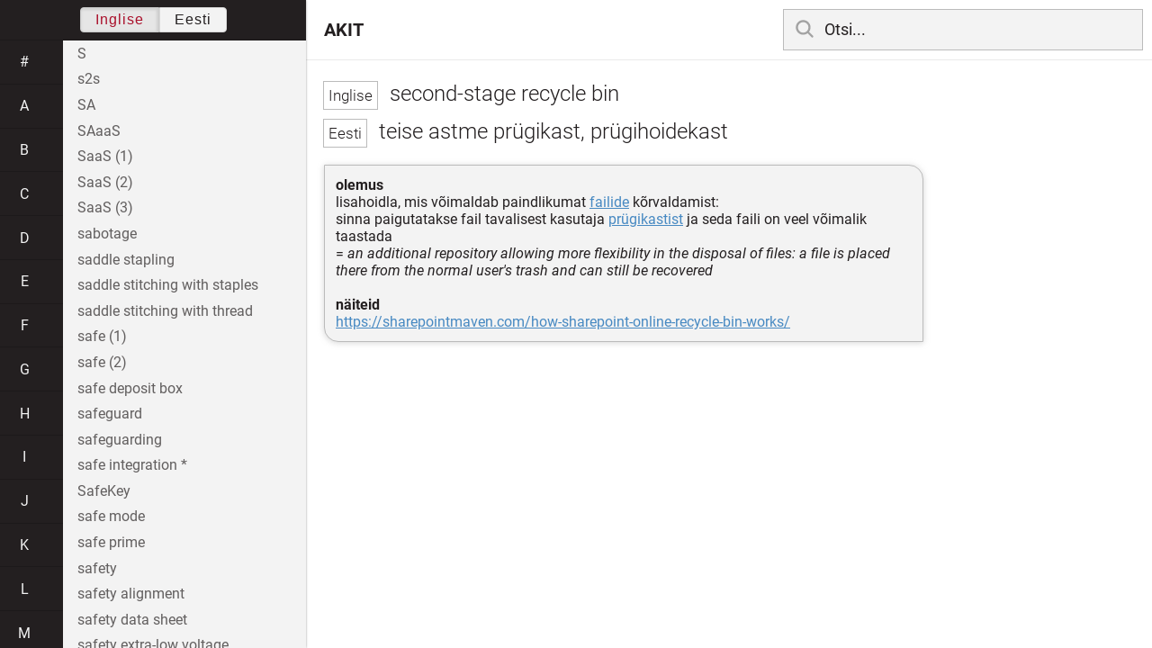

--- FILE ---
content_type: text/html; charset=utf-8
request_url: https://akit.cyber.ee/term/5859-second-stage-recycle-bin
body_size: 247410
content:
<!DOCTYPE html>
<html>
<head>
    <title>second-stage recycle bin - AKIT</title>
    <meta name="viewport" content="width=device-width, initial-scale=1">
    <link rel="stylesheet" href="/assets/public-b2b477d28d0f9117e5752aee2999cd754de704948a2c3da6abe716ac2c947f69.css" media="all" />
    <link rel="stylesheet" href="/assets/katex-ba8e7536e1304a32a2517720c88fe399907a2142b6c071cc9667f393497a43ce.css" media="all" />
    <link rel="icon" type="image/x-icon" href="/data/favicon.ico" />
    <meta name="csrf-param" content="authenticity_token" />
<meta name="csrf-token" content="jtZwuCrds4tEh7PZ6nL3ZXSQbaZNVUpDUGJtBtswBaLCjsPfljHRhqcmdOw9dJ6DjAHuRoDkhAOhjPjVvZO6vg" />
    <link rel="canonical" href="https://akit.cyber.ee/term/5859">
    <script type="importmap" data-turbo-track="reload" nonce="KkWqz5ghZ4qJTChtMYamJA==">{
  "imports": {
    "event-listeners": "/assets/event-listeners-3188b904e9c512ce58849597cd59a6471b238ac39074509d52b93a3ed4d1ff5b.js",
    "fetch-json": "/assets/fetch-json-f925d5ad3915797f55c9ea1862c8d0eeb485c5610ef85e45d533a44aced19b56.js",
    "loading-dialog": "/assets/loading-dialog-6971b5093045dde910bf57d4016505ddbb4b1fc400f499d7c5b957c4e17d6f5f.js",
    "public": "/assets/public-44f83c6ba3cfdfbcdd4d37f7f7200d779ff2fff4e4fbe61163936808630658a3.js",
    "required": "/assets/required-3cb6e018769e0ed3891106173cee0514ef8271017a81e157351d95e1ca3159a1.js",
    "startup": "/assets/startup-64cf1f128979bce51af90ff06ee238ad555773f7db89862d31f84d601dac85ef.js",
    "auto-render": "/assets/auto-render-917b50c7fcb2ed70cb63d03f75096f46984f5aa8c428910ae155a1e75d07965f.js",
    "katex": "/assets/katex-48a64615696bdf4132dc4a7185d3f0430ad2b9c5814799caa2af6301035cd430.js"
  }
}</script>

<script type="esms-options" nonce="KkWqz5ghZ4qJTChtMYamJA==">{"nonce":"KkWqz5ghZ4qJTChtMYamJA=="}</script>
<script src="/assets/es-module-shims.min-e9dfe3da61272ad1b1d2ce9748b611b65b0050a1fbd576689fa821c2633bf572.js" async="async" data-turbo-track="reload" nonce="KkWqz5ghZ4qJTChtMYamJA=="></script>
<script type="module" nonce="KkWqz5ghZ4qJTChtMYamJA==">import "public"</script>
</head>
<body data-active-language="en" data-active-letter="s" data-active-term-id="5859" data-root-path="/">
    <div class="container">
        <main>
            <h1 class="term-title">
    <span lang="en" data-lang="Inglise">
      second-stage recycle bin
</span>  <br>
    <span lang="et" data-lang="Eesti">
      teise astme prügikast, prügihoidekast
</span></h1>
<div class="term-body">
    <p><strong>olemus</strong>
<br/>lisahoidla, mis võimaldab paindlikumat <a href="/term/5443">failide</a> kõrvaldamist:
<br/>sinna paigutatakse fail tavalisest kasutaja <a href="/term/5858">prügikastist</a> ja seda faili on veel võimalik taastada
<br/>= <em>an additional repository allowing more flexibility in the disposal of files: a file is placed there from the normal user&#39;s trash and can still be recovered</em>
<br/>
<br/><strong>näiteid</strong>
<br/><a href="https://sharepointmaven.com/how-sharepoint-online-recycle-bin-works/">https://sharepointmaven.com/how-sharepoint-online-recycle-bin-works/</a></p>

</div>

        </main>

        <header>
            <nav class="sidebar-toggle">
                <i class="icon-menu"></i>
                <i class="icon-close"></i>
            </nav>
            <nav class="page-selector">
                <a href="/">AKIT</a>
            </nav>
            <nav class="searchbar">
                <form action="/search" accept-charset="UTF-8" method="get">
                    <i class="icon-search"></i>
                    <input class="search-query" name="q" type="text" autocomplete="off" placeholder="Otsi...">
</form>                <ul class="search-autocomplete" data-autocomplete-get-uri="/term/filter" data-autocomplete-query-param="q"></ul>
            </nav>
        </header>

        <nav class="sidebar">
            <div class="languages">
                <div class="button-box">
                    <button class="active" data-set-lang="en">Inglise</button><button class="" data-set-lang="et">Eesti</button>
                </div>
            </div>

            <div class="alphabet">
                    <a class="" data-letter="#" href="#">#</a>
                    <a class="" data-letter="a" href="#">a</a>
                    <a class="" data-letter="b" href="#">b</a>
                    <a class="" data-letter="c" href="#">c</a>
                    <a class="" data-letter="d" href="#">d</a>
                    <a class="" data-letter="e" href="#">e</a>
                    <a class="" data-letter="f" href="#">f</a>
                    <a class="" data-letter="g" href="#">g</a>
                    <a class="" data-letter="h" href="#">h</a>
                    <a class="" data-letter="i" href="#">i</a>
                    <a class="" data-letter="j" href="#">j</a>
                    <a class="" data-letter="k" href="#">k</a>
                    <a class="" data-letter="l" href="#">l</a>
                    <a class="" data-letter="m" href="#">m</a>
                    <a class="" data-letter="n" href="#">n</a>
                    <a class="" data-letter="o" href="#">o</a>
                    <a class="" data-letter="p" href="#">p</a>
                    <a class="" data-letter="q" href="#">q</a>
                    <a class="" data-letter="r" href="#">r</a>
                    <a class="active" data-letter="s" href="#">s</a>
                    <a class="" data-letter="t" href="#">t</a>
                    <a class="" data-letter="u" href="#">u</a>
                    <a class="" data-letter="v" href="#">v</a>
                    <a class="" data-letter="w" href="#">w</a>
                    <a class="" data-letter="x" href="#">x</a>
                    <a class="" data-letter="y" href="#">y</a>
                    <a class="" data-letter="z" href="#">z</a>
            </div>

            <div class="terms">
                    <a title="S" data-term-id="14935" class="" href="/term/14935-s">S</a>
                    <a title="s2s" data-term-id="15153" class="" href="/term/15153-s2s">s2s</a>
                    <a title="SA" data-term-id="7753" class="" href="/term/7753-sa">SA</a>
                    <a title="SAaaS" data-term-id="13692" class="" href="/term/13692-saaas">SAaaS</a>
                    <a title="SaaS (1)" data-term-id="3081" class="" href="/term/3081-saas-1">SaaS (1)</a>
                    <a title="SaaS (2)" data-term-id="3082" class="" href="/term/3082-saas-2">SaaS (2)</a>
                    <a title="SaaS (3)" data-term-id="6154" class="" href="/term/6154-saas-3">SaaS (3)</a>
                    <a title="sabotage" data-term-id="472" class="" href="/term/472-sabotage">sabotage</a>
                    <a title="saddle stapling" data-term-id="9489" class="" href="/term/9489-saddle-stapling">saddle stapling</a>
                    <a title="saddle stitching with staples" data-term-id="9488" class="" href="/term/9488-saddle-stitching-with-staples">saddle stitching with staples</a>
                    <a title="saddle stitching with thread" data-term-id="9487" class="" href="/term/9487-saddle-stitching-with-thread">saddle stitching with thread</a>
                    <a title="safe (1)" data-term-id="377" class="" href="/term/377-safe-1">safe (1)</a>
                    <a title="safe (2)" data-term-id="1256" class="" href="/term/1256-safe-2">safe (2)</a>
                    <a title="safe deposit box" data-term-id="7025" class="" href="/term/7025-safe-deposit-box">safe deposit box</a>
                    <a title="safeguard" data-term-id="473" class="" href="/term/473-safeguard">safeguard</a>
                    <a title="safeguarding" data-term-id="4299" class="" href="/term/4299-safeguarding">safeguarding</a>
                    <a title="safe integration *" data-term-id="17037" class="" href="/term/17037-safe-integration">safe integration *</a>
                    <a title="SafeKey" data-term-id="7015" class="" href="/term/7015-safekey">SafeKey</a>
                    <a title="safe mode" data-term-id="9970" class="" href="/term/9970-safe-mode">safe mode</a>
                    <a title="safe prime" data-term-id="5092" class="" href="/term/5092-safe-prime">safe prime</a>
                    <a title="safety" data-term-id="537" class="" href="/term/537-safety">safety</a>
                    <a title="safety alignment" data-term-id="17173" class="" href="/term/17173-safety-alignment">safety alignment</a>
                    <a title="safety data sheet" data-term-id="12105" class="" href="/term/12105-safety-data-sheet">safety data sheet</a>
                    <a title="safety extra-low voltage" data-term-id="8985" class="" href="/term/8985-safety-extra-low-voltage">safety extra-low voltage</a>
                    <a title="safety factor" data-term-id="11646" class="" href="/term/11646-safety-factor">safety factor</a>
                    <a title="safety-instrumented system" data-term-id="13940" class="" href="/term/13940-safety-instrumented-system">safety-instrumented system</a>
                    <a title="safety integrity" data-term-id="14217" class="" href="/term/14217-safety-integrity">safety integrity</a>
                    <a title="safety integrity level" data-term-id="14216" class="" href="/term/14216-safety-integrity-level">safety integrity level</a>
                    <a title="safety measure" data-term-id="1522" class="" href="/term/1522-safety-measure">safety measure</a>
                    <a title="safety net (1)" data-term-id="7819" class="" href="/term/7819-safety-net-1">safety net (1)</a>
                    <a title="safety plan" data-term-id="9134" class="" href="/term/9134-safety-plan">safety plan</a>
                    <a title="safety shield" data-term-id="9566" class="" href="/term/9566-safety-shield">safety shield</a>
                    <a title="safety system" data-term-id="10248" class="" href="/term/10248-safety-system">safety system</a>
                    <a title="safety threshold" data-term-id="10122" class="" href="/term/10122-safety-threshold">safety threshold</a>
                    <a title="SAGE" data-term-id="1307" class="" href="/term/1307-sage">SAGE</a>
                    <a title="SAID (1)" data-term-id="7754" class="" href="/term/7754-said-1">SAID (1)</a>
                    <a title="SAID (2)" data-term-id="7757" class="" href="/term/7757-said-2">SAID (2)</a>
                    <a title="SAIDI" data-term-id="7759" class="" href="/term/7759-saidi">SAIDI</a>
                    <a title="salami shaving" data-term-id="14351" class="" href="/term/14351-salami-shaving">salami shaving</a>
                    <a title="salami slicing" data-term-id="14350" class="" href="/term/14350-salami-slicing">salami slicing</a>
                    <a title="salami tactics" data-term-id="14349" class="" href="/term/14349-salami-tactics">salami tactics</a>
                    <a title="salt" data-term-id="476" class="" href="/term/476-salt">salt</a>
                    <a title="SAM (1)" data-term-id="6173" class="" href="/term/6173-sam-1">SAM (1)</a>
                    <a title="SAM (2)" data-term-id="12172" class="" href="/term/12172-sam-2">SAM (2)</a>
                    <a title="Samba" data-term-id="6735" class="" href="/term/6735-samba">Samba</a>
                    <a title="same-origin policy" data-term-id="1455" class="" href="/term/1455-same-origin-policy">same-origin policy</a>
                    <a title="SAML" data-term-id="474" class="" href="/term/474-saml">SAML</a>
                    <a title="SAM owner" data-term-id="10942" class="" href="/term/10942-sam-owner">SAM owner</a>
                    <a title="sample (1)" data-term-id="5564" class="" href="/term/5564-sample-1">sample (1)</a>
                    <a title="sample (2)" data-term-id="5565" class="" href="/term/5565-sample-2">sample (2)</a>
                    <a title="sample (3)" data-term-id="7672" class="" href="/term/7672-sample-3">sample (3)</a>
                    <a title="sample (4)" data-term-id="7875" class="" href="/term/7875-sample-4">sample (4)</a>
                    <a title="sample (5)" data-term-id="9589" class="" href="/term/9589-sample-5">sample (5)</a>
                    <a title="sample (6)" data-term-id="17038" class="" href="/term/17038-sample-6">sample (6)</a>
                    <a title="sample rate" data-term-id="3827" class="" href="/term/3827-sample-rate">sample rate</a>
                    <a title="sample space" data-term-id="4971" class="" href="/term/4971-sample-space">sample space</a>
                    <a title="sample tag (1)" data-term-id="7185" class="" href="/term/7185-sample-tag-1">sample tag (1)</a>
                    <a title="sample tag (2)" data-term-id="7184" class="" href="/term/7184-sample-tag-2">sample tag (2)</a>
                    <a title="sampling (1)" data-term-id="11289" class="" href="/term/11289-sampling-1">sampling (1)</a>
                    <a title="sampling (2)" data-term-id="11290" class="" href="/term/11290-sampling-2">sampling (2)</a>
                    <a title="sampling (3)" data-term-id="11291" class="" href="/term/11291-sampling-3">sampling (3)</a>
                    <a title="sampling frequency (1)" data-term-id="3826" class="" href="/term/3826-sampling-frequency-1">sampling frequency (1)</a>
                    <a title="sampling frequency (2)" data-term-id="9790" class="" href="/term/9790-sampling-frequency-2">sampling frequency (2)</a>
                    <a title="sampling rate" data-term-id="9791" class="" href="/term/9791-sampling-rate">sampling rate</a>
                    <a title="sampling unit" data-term-id="5563" class="" href="/term/5563-sampling-unit">sampling unit</a>
                    <a title="SAM practitioner" data-term-id="10943" class="" href="/term/10943-sam-practitioner">SAM practitioner</a>
                    <a title="SAM program scope" data-term-id="10946" class="" href="/term/10946-sam-program-scope">SAM program scope</a>
                    <a title="SAM tool" data-term-id="11253" class="" href="/term/11253-sam-tool">SAM tool</a>
                    <a title="SAN" data-term-id="3072" class="" href="/term/3072-san">SAN</a>
                    <a title="sanction (1)" data-term-id="5818" class="" href="/term/5818-sanction-1">sanction (1)</a>
                    <a title="sanction (2)" data-term-id="5819" class="" href="/term/5819-sanction-2">sanction (2)</a>
                    <a title="sanction (3)" data-term-id="5820" class="" href="/term/5820-sanction-3">sanction (3)</a>
                    <a title="sand" data-term-id="4642" class="" href="/term/4642-sand">sand</a>
                    <a title="sandbox" data-term-id="305" class="" href="/term/305-sandbox">sandbox</a>
                    <a title="sandboxing" data-term-id="1747" class="" href="/term/1747-sandboxing">sandboxing</a>
                    <a title="Sandworm" data-term-id="14360" class="" href="/term/14360-sandworm">Sandworm</a>
                    <a title="sanitization (1)" data-term-id="931" class="" href="/term/931-sanitization-1">sanitization (1)</a>
                    <a title="sanitization (2)" data-term-id="13485" class="" href="/term/13485-sanitization-2">sanitization (2)</a>
                    <a title="sanitize" data-term-id="10415" class="" href="/term/10415-sanitize">sanitize</a>
                    <a title="sanitizing" data-term-id="3735" class="" href="/term/3735-sanitizing">sanitizing</a>
                    <a title="sanity check" data-term-id="376" class="" href="/term/376-sanity-check">sanity check</a>
                    <a title="SANS" data-term-id="11114" class="" href="/term/11114-sans">SANS</a>
                    <a title="SANS Institute" data-term-id="7798" class="" href="/term/7798-sans-institute">SANS Institute</a>
                    <a title="SAN switch" data-term-id="7125" class="" href="/term/7125-san-switch">SAN switch</a>
                    <a title="SAP (1)" data-term-id="11554" class="" href="/term/11554-sap-1">SAP (1)</a>
                    <a title="SAP (2)" data-term-id="11555" class="" href="/term/11555-sap-2">SAP (2)</a>
                    <a title="SAP (3)" data-term-id="14259" class="" href="/term/14259-sap-3">SAP (3)</a>
                    <a title="SAP ERP" data-term-id="14127" class="" href="/term/14127-sap-erp">SAP ERP</a>
                    <a title="SAR" data-term-id="988" class="" href="/term/988-sar">SAR</a>
                    <a title="Sasser" data-term-id="12289" class="" href="/term/12289-sasser">Sasser</a>
                    <a title="SATA" data-term-id="9336" class="" href="/term/9336-sata">SATA</a>
                    <a title="satisfaction (1)" data-term-id="16769" class="" href="/term/16769-satisfaction-1">satisfaction (1)</a>
                    <a title="satoshi" data-term-id="1967" class="" href="/term/1967-satoshi">satoshi</a>
                    <a title="save (1)" data-term-id="5307" class="" href="/term/5307-save-1">save (1)</a>
                    <a title="save (2)" data-term-id="5308" class="" href="/term/5308-save-2">save (2)</a>
                    <a title="Saville" data-term-id="11519" class="" href="/term/11519-saville">Saville</a>
                    <a title="savvy" data-term-id="4694" class="" href="/term/4694-savvy">savvy</a>
                    <a title="SBC" data-term-id="8027" class="" href="/term/8027-sbc">SBC</a>
                    <a title="SBD" data-term-id="7136" class="" href="/term/7136-sbd">SBD</a>
                    <a title="SBDH" data-term-id="8936" class="" href="/term/8936-sbdh">SBDH</a>
                    <a title="SBIRS" data-term-id="13590" class="" href="/term/13590-sbirs">SBIRS</a>
                    <a title="S-box transformation" data-term-id="2534" class="" href="/term/2534-s-box-transformation">S-box transformation</a>
                    <a title="SBU" data-term-id="6113" class="" href="/term/6113-sbu">SBU</a>
                    <a title="SCADA" data-term-id="3111" class="" href="/term/3111-scada">SCADA</a>
                    <a title="scaffolding (1)" data-term-id="16770" class="" href="/term/16770-scaffolding-1">scaffolding (1)</a>
                    <a title="scaffolding (2)" data-term-id="17012" class="" href="/term/17012-scaffolding-2">scaffolding (2)</a>
                    <a title="scalability" data-term-id="304" class="" href="/term/304-scalability">scalability</a>
                    <a title="scalable" data-term-id="6054" class="" href="/term/6054-scalable">scalable</a>
                    <a title="scalar" data-term-id="5566" class="" href="/term/5566-scalar">scalar</a>
                    <a title="scalar product" data-term-id="4953" class="" href="/term/4953-scalar-product">scalar product</a>
                    <a title="scalar type" data-term-id="16771" class="" href="/term/16771-scalar-type">scalar type</a>
                    <a title="scale (1)" data-term-id="1740" class="" href="/term/1740-scale-1">scale (1)</a>
                    <a title="scale (2)" data-term-id="1741" class="" href="/term/1741-scale-2">scale (2)</a>
                    <a title="scale (3)" data-term-id="8366" class="" href="/term/8366-scale-3">scale (3)</a>
                    <a title="scaled value" data-term-id="9562" class="" href="/term/9562-scaled-value">scaled value</a>
                    <a title="scale factor" data-term-id="8367" class="" href="/term/8367-scale-factor">scale factor</a>
                    <a title="scale out" data-term-id="12189" class="" href="/term/12189-scale-out">scale out</a>
                    <a title="scale type" data-term-id="16772" class="" href="/term/16772-scale-type">scale type</a>
                    <a title="scale up" data-term-id="12190" class="" href="/term/12190-scale-up">scale up</a>
                    <a title="scaling" data-term-id="1742" class="" href="/term/1742-scaling">scaling</a>
                    <a title="scam" data-term-id="2237" class="" href="/term/2237-scam">scam</a>
                    <a title="scam baiting" data-term-id="2245" class="" href="/term/2245-scam-baiting">scam baiting</a>
                    <a title="scan" data-term-id="5567" class="" href="/term/5567-scan">scan</a>
                    <a title="scan engine" data-term-id="13947" class="" href="/term/13947-scan-engine">scan engine</a>
                    <a title="scan line" data-term-id="16773" class="" href="/term/16773-scan-line">scan line</a>
                    <a title="scanner" data-term-id="5568" class="" href="/term/5568-scanner">scanner</a>
                    <a title="scanning probe microscopy" data-term-id="12244" class="" href="/term/12244-scanning-probe-microscopy">scanning probe microscopy</a>
                    <a title="scanning server" data-term-id="2928" class="" href="/term/2928-scanning-server">scanning server</a>
                    <a title="SCAP" data-term-id="9339" class="" href="/term/9339-scap">SCAP</a>
                    <a title="Scarab" data-term-id="13153" class="" href="/term/13153-scarab">Scarab</a>
                    <a title="scareware" data-term-id="477" class="" href="/term/477-scareware">scareware</a>
                    <a title="scavenging" data-term-id="375" class="" href="/term/375-scavenging">scavenging</a>
                    <a title="SCCM" data-term-id="15475" class="" href="/term/15475-sccm">SCCM</a>
                    <a title="SCCP (1)" data-term-id="9345" class="" href="/term/9345-sccp-1">SCCP (1)</a>
                    <a title="SCCP (2)" data-term-id="14939" class="" href="/term/14939-sccp-2">SCCP (2)</a>
                    <a title="SCD (1)" data-term-id="10191" class="" href="/term/10191-scd-1">SCD (1)</a>
                    <a title="SCD (2)" data-term-id="11361" class="" href="/term/11361-scd-2">SCD (2)</a>
                    <a title="scenario" data-term-id="10837" class="" href="/term/10837-scenario">scenario</a>
                    <a title="scene location" data-term-id="10877" class="" href="/term/10877-scene-location">scene location</a>
                    <a title="schedule" data-term-id="9039" class="" href="/term/9039-schedule">schedule</a>
                    <a title="scheduled maintenance" data-term-id="4363" class="" href="/term/4363-scheduled-maintenance">scheduled maintenance</a>
                    <a title="scheduler" data-term-id="8141" class="" href="/term/8141-scheduler">scheduler</a>
                    <a title="schema" data-term-id="6791" class="" href="/term/6791-schema">schema</a>
                    <a title="schemata" data-term-id="9335" class="" href="/term/9335-schemata">schemata</a>
                    <a title="schematic diagram" data-term-id="12656" class="" href="/term/12656-schematic-diagram">schematic diagram</a>
                    <a title="Schengen area" data-term-id="10167" class="" href="/term/10167-schengen-area">Schengen area</a>
                    <a title="Schnorr identification scheme" data-term-id="4330" class="" href="/term/4330-schnorr-identification-scheme">Schnorr identification scheme</a>
                    <a title="Schnorr signature" data-term-id="2649" class="" href="/term/2649-schnorr-signature">Schnorr signature</a>
                    <a title="SCI (1)" data-term-id="6109" class="" href="/term/6109-sci-1">SCI (1)</a>
                    <a title="SCIgen" data-term-id="1838" class="" href="/term/1838-scigen">SCIgen</a>
                    <a title="SCIM" data-term-id="13616" class="" href="/term/13616-scim">SCIM</a>
                    <a title="SCION (1)" data-term-id="11589" class="" href="/term/11589-scion-1">SCION (1)</a>
                    <a title="SCION (2)" data-term-id="13493" class="" href="/term/13493-scion-2">SCION (2)</a>
                    <a title="sclera" data-term-id="9756" class="" href="/term/9756-sclera">sclera</a>
                    <a title="scope (1)" data-term-id="369" class="" href="/term/369-scope-1">scope (1)</a>
                    <a title="scope (2)" data-term-id="370" class="" href="/term/370-scope-2">scope (2)</a>
                    <a title="scope (3)" data-term-id="371" class="" href="/term/371-scope-3">scope (3)</a>
                    <a title="scope (4)" data-term-id="12731" class="" href="/term/12731-scope-4">scope (4)</a>
                    <a title="scope (5)" data-term-id="13654" class="" href="/term/13654-scope-5">scope (5)</a>
                    <a title="scope of attestation" data-term-id="11294" class="" href="/term/11294-scope-of-attestation">scope of attestation</a>
                    <a title="scope of exercise" data-term-id="15476" class="" href="/term/15476-scope-of-exercise">scope of exercise</a>
                    <a title="scope of service" data-term-id="15477" class="" href="/term/15477-scope-of-service">scope of service</a>
                    <a title="scoping" data-term-id="13183" class="" href="/term/13183-scoping">scoping</a>
                    <a title="score (1)" data-term-id="9307" class="" href="/term/9307-score-1">score (1)</a>
                    <a title="score (2)" data-term-id="9308" class="" href="/term/9308-score-2">score (2)</a>
                    <a title="scorecard" data-term-id="7036" class="" href="/term/7036-scorecard">scorecard</a>
                    <a title="score type measure" data-term-id="16774" class="" href="/term/16774-score-type-measure">score type measure</a>
                    <a title="SCP (1)" data-term-id="3358" class="" href="/term/3358-scp-1">SCP (1)</a>
                    <a title="SCP (2)" data-term-id="14940" class="" href="/term/14940-scp-2">SCP (2)</a>
                    <a title="scrambled document related information" data-term-id="11464" class="" href="/term/11464-scrambled-document-related-information">scrambled document related information</a>
                    <a title="scrambler" data-term-id="4571" class="" href="/term/4571-scrambler">scrambler</a>
                    <a title="scrambling (1)" data-term-id="1044" class="" href="/term/1044-scrambling-1">scrambling (1)</a>
                    <a title="scrambling (2)" data-term-id="1246" class="" href="/term/1246-scrambling-2">scrambling (2)</a>
                    <a title="scrap" data-term-id="6200" class="" href="/term/6200-scrap">scrap</a>
                    <a title="screen (1)" data-term-id="5473" class="" href="/term/5473-screen-1">screen (1)</a>
                    <a title="screen (2)" data-term-id="5474" class="" href="/term/5474-screen-2">screen (2)</a>
                    <a title="screen (3)" data-term-id="5475" class="" href="/term/5475-screen-3">screen (3)</a>
                    <a title="screen (4)" data-term-id="14942" class="" href="/term/14942-screen-4">screen (4)</a>
                    <a title="screen capture" data-term-id="9285" class="" href="/term/9285-screen-capture">screen capture</a>
                    <a title="screencasting (1)" data-term-id="13961" class="" href="/term/13961-screencasting-1">screencasting (1)</a>
                    <a title="screencasting (2)" data-term-id="13963" class="" href="/term/13963-screencasting-2">screencasting (2)</a>
                    <a title="screen door effect" data-term-id="10054" class="" href="/term/10054-screen-door-effect">screen door effect</a>
                    <a title="screened host" data-term-id="6347" class="" href="/term/6347-screened-host">screened host</a>
                    <a title="screened subnet" data-term-id="5155" class="" href="/term/5155-screened-subnet">screened subnet</a>
                    <a title="screened subnetwork" data-term-id="4131" class="" href="/term/4131-screened-subnetwork">screened subnetwork</a>
                    <a title="screening (1)" data-term-id="372" class="" href="/term/372-screening-1">screening (1)</a>
                    <a title="screening (2)" data-term-id="373" class="" href="/term/373-screening-2">screening (2)</a>
                    <a title="screening (3)" data-term-id="374" class="" href="/term/374-screening-3">screening (3)</a>
                    <a title="screening router" data-term-id="2661" class="" href="/term/2661-screening-router">screening router</a>
                    <a title="screen lock" data-term-id="9474" class="" href="/term/9474-screen-lock">screen lock</a>
                    <a title="screen name (1)" data-term-id="10181" class="" href="/term/10181-screen-name-1">screen name (1)</a>
                    <a title="screen name (2)" data-term-id="10182" class="" href="/term/10182-screen-name-2">screen name (2)</a>
                    <a title="screen peeking (1)" data-term-id="3750" class="" href="/term/3750-screen-peeking-1">screen peeking (1)</a>
                    <a title="screen reader" data-term-id="12359" class="" href="/term/12359-screen-reader">screen reader</a>
                    <a title="screensaver (1)" data-term-id="5247" class="" href="/term/5247-screensaver-1">screensaver (1)</a>
                    <a title="screensaver (2)" data-term-id="2333" class="" href="/term/2333-screensaver-2">screensaver (2)</a>
                    <a title="screen scraping" data-term-id="6202" class="" href="/term/6202-screen-scraping">screen scraping</a>
                    <a title="screensharing" data-term-id="13964" class="" href="/term/13964-screensharing">screensharing</a>
                    <a title="screenshot" data-term-id="3252" class="" href="/term/3252-screenshot">screenshot</a>
                    <a title="Screen Tab" data-term-id="13630" class="" href="/term/13630-screen-tab">Screen Tab</a>
                    <a title="script (1)" data-term-id="5685" class="" href="/term/5685-script-1">script (1)</a>
                    <a title="script (2)" data-term-id="5686" class="" href="/term/5686-script-2">script (2)</a>
                    <a title="script (3)" data-term-id="5687" class="" href="/term/5687-script-3">script (3)</a>
                    <a title="script (4)" data-term-id="16775" class="" href="/term/16775-script-4">script (4)</a>
                    <a title="script (5)" data-term-id="16776" class="" href="/term/16776-script-5">script (5)</a>
                    <a title="scripting language" data-term-id="16777" class="" href="/term/16777-scripting-language">scripting language</a>
                    <a title="script kiddie" data-term-id="7024" class="" href="/term/7024-script-kiddie">script kiddie</a>
                    <a title="script kiddy" data-term-id="3009" class="" href="/term/3009-script-kiddy">script kiddy</a>
                    <a title="scroll status" data-term-id="8580" class="" href="/term/8580-scroll-status">scroll status</a>
                    <a title="scrubber (1)" data-term-id="7423" class="" href="/term/7423-scrubber-1">scrubber (1)</a>
                    <a title="scrum" data-term-id="16778" class="" href="/term/16778-scrum">scrum</a>
                    <a title="scrypt" data-term-id="7330" class="" href="/term/7330-scrypt">scrypt</a>
                    <a title="SCSI" data-term-id="8128" class="" href="/term/8128-scsi">SCSI</a>
                    <a title="SCTP" data-term-id="9152" class="" href="/term/9152-sctp">SCTP</a>
                    <a title="Scunthorpe problem" data-term-id="14978" class="" href="/term/14978-scunthorpe-problem">Scunthorpe problem</a>
                    <a title="SCVP" data-term-id="3839" class="" href="/term/3839-scvp">SCVP</a>
                    <a title="SD card" data-term-id="12529" class="" href="/term/12529-sd-card">SD card</a>
                    <a title="S-DES" data-term-id="14492" class="" href="/term/14492-s-des">S-DES</a>
                    <a title="SDK" data-term-id="8857" class="" href="/term/8857-sdk">SDK</a>
                    <a title="SDLC (1)" data-term-id="991" class="" href="/term/991-sdlc-1">SDLC (1)</a>
                    <a title="SDM (1)" data-term-id="14167" class="" href="/term/14167-sdm-1">SDM (1)</a>
                    <a title="SDMA" data-term-id="14795" class="" href="/term/14795-sdma">SDMA</a>
                    <a title="SDMX" data-term-id="12592" class="" href="/term/12592-sdmx">SDMX</a>
                    <a title="SDN" data-term-id="6270" class="" href="/term/6270-sdn">SDN</a>
                    <a title="SDO" data-term-id="3035" class="" href="/term/3035-sdo">SDO</a>
                    <a title="SDP (1)" data-term-id="9180" class="" href="/term/9180-sdp-1">SDP (1)</a>
                    <a title="SDP (2)" data-term-id="13982" class="" href="/term/13982-sdp-2">SDP (2)</a>
                    <a title="SDP model" data-term-id="13981" class="" href="/term/13981-sdp-model">SDP model</a>
                    <a title="SDSL" data-term-id="2729" class="" href="/term/2729-sdsl">SDSL</a>
                    <a title="sd-wan" data-term-id="6272" class="" href="/term/6272-sd-wan">sd-wan</a>
                    <a title="seafarers&#39; identity document" data-term-id="11989" class="" href="/term/11989-seafarers-identity-document">seafarers&#39; identity document</a>
                    <a title="seal (1)" data-term-id="9972" class="" href="/term/9972-seal-1">seal (1)</a>
                    <a title="seal (2)" data-term-id="9973" class="" href="/term/9973-seal-2">seal (2)</a>
                    <a title="sealed class" data-term-id="14509" class="" href="/term/14509-sealed-class">sealed class</a>
                    <a title="sealed storage" data-term-id="1773" class="" href="/term/1773-sealed-storage">sealed storage</a>
                    <a title="sea-level use case" data-term-id="16779" class="" href="/term/16779-sea-level-use-case">sea-level use case</a>
                    <a title="search" data-term-id="3725" class="" href="/term/3725-search">search</a>
                    <a title="search and retrieval" data-term-id="3726" class="" href="/term/3726-search-and-retrieval">search and retrieval</a>
                    <a title="search base" data-term-id="8906" class="" href="/term/8906-search-base">search base</a>
                    <a title="search engine" data-term-id="3643" class="" href="/term/3643-search-engine">search engine</a>
                    <a title="search engine hacking" data-term-id="6155" class="" href="/term/6155-search-engine-hacking">search engine hacking</a>
                    <a title="search engine marketing" data-term-id="14944" class="" href="/term/14944-search-engine-marketing">search engine marketing</a>
                    <a title="search engine optimization" data-term-id="7996" class="" href="/term/7996-search-engine-optimization">search engine optimization</a>
                    <a title="searching state" data-term-id="16780" class="" href="/term/16780-searching-state">searching state</a>
                    <a title="search operator" data-term-id="10908" class="" href="/term/10908-search-operator">search operator</a>
                    <a title="search robot" data-term-id="4133" class="" href="/term/4133-search-robot">search robot</a>
                    <a title="seat management (1)" data-term-id="7032" class="" href="/term/7032-seat-management-1">seat management (1)</a>
                    <a title="SEB (1)" data-term-id="13079" class="" href="/term/13079-seb-1">SEB (1)</a>
                    <a title="SecaaS" data-term-id="3074" class="" href="/term/3074-secaas">SecaaS</a>
                    <a title="SECaaS" data-term-id="3073" class="" href="/term/3073-secaas">SECaaS</a>
                    <a title="seccomp" data-term-id="11128" class="" href="/term/11128-seccomp">seccomp</a>
                    <a title="second (1)" data-term-id="11158" class="" href="/term/11158-second-1">second (1)</a>
                    <a title="second (2)" data-term-id="11172" class="" href="/term/11172-second-2">second (2)</a>
                    <a title="secondary actor" data-term-id="15576" class="" href="/term/15576-secondary-actor">secondary actor</a>
                    <a title="secondary cloud service" data-term-id="17140" class="" href="/term/17140-secondary-cloud-service">secondary cloud service</a>
                    <a title="secondary cloud service provider" data-term-id="17113" class="" href="/term/17113-secondary-cloud-service-provider">secondary cloud service provider</a>
                    <a title="secondary site" data-term-id="5329" class="" href="/term/5329-secondary-site">secondary site</a>
                    <a title="secondary use" data-term-id="786" class="" href="/term/786-secondary-use">secondary use</a>
                    <a title="second order logic" data-term-id="13503" class="" href="/term/13503-second-order-logic">second order logic</a>
                    <a title="second-party audit" data-term-id="953" class="" href="/term/953-second-party-audit">second-party audit</a>
                    <a title="second-party conformity assessment activity" data-term-id="11279" class="" href="/term/11279-second-party-conformity-assessment-activity">second-party conformity assessment activity</a>
                    <a title="second preimage attack" data-term-id="1124" class="" href="/term/1124-second-preimage-attack">second preimage attack</a>
                    <a title="second preimage resistance" data-term-id="1496" class="" href="/term/1496-second-preimage-resistance">second preimage resistance</a>
                    <a title="second-stage recycle bin" data-term-id="5859" class="active" href="/term/5859-second-stage-recycle-bin">second-stage recycle bin</a>
                    <a title="secrecy" data-term-id="1660" class="" href="/term/1660-secrecy">secrecy</a>
                    <a title="secret (1)" data-term-id="932" class="" href="/term/932-secret-1">secret (1)</a>
                    <a title="secret (2)" data-term-id="3977" class="" href="/term/3977-secret-2">secret (2)</a>
                    <a title="secret key" data-term-id="617" class="" href="/term/617-secret-key">secret key</a>
                    <a title="secret key cryptography" data-term-id="3" class="" href="/term/3-secret-key-cryptography">secret key cryptography</a>
                    <a title="secret sharing (1)" data-term-id="3802" class="" href="/term/3802-secret-sharing-1">secret sharing (1)</a>
                    <a title="secret sharing (2)" data-term-id="7167" class="" href="/term/7167-secret-sharing-2">secret sharing (2)</a>
                    <a title="secret value derivation function" data-term-id="11097" class="" href="/term/11097-secret-value-derivation-function">secret value derivation function</a>
                    <a title="secret word" data-term-id="12922" class="" href="/term/12922-secret-word">secret word</a>
                    <a title="Seculert" data-term-id="7887" class="" href="/term/7887-seculert">Seculert</a>
                    <a title="secure" data-term-id="1257" class="" href="/term/1257-secure">secure</a>
                    <a title="secure application" data-term-id="10605" class="" href="/term/10605-secure-application">secure application</a>
                    <a title="secure area" data-term-id="1574" class="" href="/term/1574-secure-area">secure area</a>
                    <a title="secure audit" data-term-id="10014" class="" href="/term/10014-secure-audit">secure audit</a>
                    <a title="secure by design" data-term-id="7134" class="" href="/term/7134-secure-by-design">secure by design</a>
                    <a title="SecureCode" data-term-id="7013" class="" href="/term/7013-securecode">SecureCode</a>
                    <a title="secure coding" data-term-id="6566" class="" href="/term/6566-secure-coding">secure coding</a>
                    <a title="Secure copy" data-term-id="3359" class="" href="/term/3359-secure-copy">Secure copy</a>
                    <a title="secure cryptographic device" data-term-id="11360" class="" href="/term/11360-secure-cryptographic-device">secure cryptographic device</a>
                    <a title="secured message" data-term-id="8846" class="" href="/term/8846-secured-message">secured message</a>
                    <a title="secure envelope" data-term-id="10734" class="" href="/term/10734-secure-envelope">secure envelope</a>
                    <a title="secure gateway" data-term-id="7688" class="" href="/term/7688-secure-gateway">secure gateway</a>
                    <a title="secure hash algorithm" data-term-id="1261" class="" href="/term/1261-secure-hash-algorithm">secure hash algorithm</a>
                    <a title="secure mailing list" data-term-id="3843" class="" href="/term/3843-secure-mailing-list">secure mailing list</a>
                    <a title="secure messaging" data-term-id="8847" class="" href="/term/8847-secure-messaging">secure messaging</a>
                    <a title="secure multiparty computation" data-term-id="7690" class="" href="/term/7690-secure-multiparty-computation">secure multiparty computation</a>
                    <a title="secure multi-tenancy" data-term-id="10228" class="" href="/term/10228-secure-multi-tenancy">secure multi-tenancy</a>
                    <a title="Secure Shell" data-term-id="7564" class="" href="/term/7564-secure-shell">Secure Shell</a>
                    <a title="secure signature-creation device" data-term-id="10212" class="" href="/term/10212-secure-signature-creation-device">secure signature-creation device</a>
                    <a title="secure state" data-term-id="3979" class="" href="/term/3979-secure-state">secure state</a>
                    <a title="secure web gateway (1)" data-term-id="6206" class="" href="/term/6206-secure-web-gateway-1">secure web gateway (1)</a>
                    <a title="secure web gateway (2)" data-term-id="6213" class="" href="/term/6213-secure-web-gateway-2">secure web gateway (2)</a>
                    <a title="Security+" data-term-id="7804" class="" href="/term/7804-security">Security+</a>
                    <a title="security (1)" data-term-id="2" class="" href="/term/2-security-1">security (1)</a>
                    <a title="security (2)" data-term-id="80" class="" href="/term/80-security-2">security (2)</a>
                    <a title="security (3)" data-term-id="6299" class="" href="/term/6299-security-3">security (3)</a>
                    <a title="security (4)" data-term-id="14947" class="" href="/term/14947-security-4">security (4)</a>
                    <a title="security (5)" data-term-id="14946" class="" href="/term/14946-security-5">security (5)</a>
                    <a title="security administrator" data-term-id="743" class="" href="/term/743-security-administrator">security administrator</a>
                    <a title="security advisor" data-term-id="11040" class="" href="/term/11040-security-advisor">security advisor</a>
                    <a title="security alarm" data-term-id="11972" class="" href="/term/11972-security-alarm">security alarm</a>
                    <a title="security alerts" data-term-id="12255" class="" href="/term/12255-security-alerts">security alerts</a>
                    <a title="security analysis (1)" data-term-id="5128" class="" href="/term/5128-security-analysis-1">security analysis (1)</a>
                    <a title="security analysis (2)" data-term-id="13521" class="" href="/term/13521-security-analysis-2">security analysis (2)</a>
                    <a title="security appliance" data-term-id="2666" class="" href="/term/2666-security-appliance">security appliance</a>
                    <a title="security architecture" data-term-id="303" class="" href="/term/303-security-architecture">security architecture</a>
                    <a title="security as a service" data-term-id="3230" class="" href="/term/3230-security-as-a-service">security as a service</a>
                    <a title="security aspect" data-term-id="15482" class="" href="/term/15482-security-aspect">security aspect</a>
                    <a title="security assessment (1)" data-term-id="6596" class="" href="/term/6596-security-assessment-1">security assessment (1)</a>
                    <a title="security assessment (2)" data-term-id="6597" class="" href="/term/6597-security-assessment-2">security assessment (2)</a>
                    <a title="security association" data-term-id="7752" class="" href="/term/7752-security-association">security association</a>
                    <a title="security association identifier" data-term-id="7755" class="" href="/term/7755-security-association-identifier">security association identifier</a>
                    <a title="security assurance component" data-term-id="14406" class="" href="/term/14406-security-assurance-component">security assurance component</a>
                    <a title="security assurance requirement" data-term-id="933" class="" href="/term/933-security-assurance-requirement">security assurance requirement</a>
                    <a title="security attribute" data-term-id="934" class="" href="/term/934-security-attribute">security attribute</a>
                    <a title="security audit (1)" data-term-id="301" class="" href="/term/301-security-audit-1">security audit (1)</a>
                    <a title="security audit (2)" data-term-id="302" class="" href="/term/302-security-audit-2">security audit (2)</a>
                    <a title="security audit message" data-term-id="11973" class="" href="/term/11973-security-audit-message">security audit message</a>
                    <a title="security auditor (1)" data-term-id="11977" class="" href="/term/11977-security-auditor-1">security auditor (1)</a>
                    <a title="security auditor (2)" data-term-id="11978" class="" href="/term/11978-security-auditor-2">security auditor (2)</a>
                    <a title="security audit record" data-term-id="11976" class="" href="/term/11976-security-audit-record">security audit record</a>
                    <a title="security audit trail" data-term-id="11609" class="" href="/term/11609-security-audit-trail">security audit trail</a>
                    <a title="security authority" data-term-id="10732" class="" href="/term/10732-security-authority">security authority</a>
                    <a title="security awareness" data-term-id="1367" class="" href="/term/1367-security-awareness">security awareness</a>
                    <a title="security awareness education" data-term-id="7470" class="" href="/term/7470-security-awareness-education">security awareness education</a>
                    <a title="security banner" data-term-id="1263" class="" href="/term/1263-security-banner">security banner</a>
                    <a title="security behavior" data-term-id="1850" class="" href="/term/1850-security-behavior">security behavior</a>
                    <a title="security breach" data-term-id="3796" class="" href="/term/3796-security-breach">security breach</a>
                    <a title="security bulletin" data-term-id="5170" class="" href="/term/5170-security-bulletin">security bulletin</a>
                    <a title="security by default" data-term-id="13942" class="" href="/term/13942-security-by-default">security by default</a>
                    <a title="security by design" data-term-id="7135" class="" href="/term/7135-security-by-design">security by design</a>
                    <a title="security camera" data-term-id="2048" class="" href="/term/2048-security-camera">security camera</a>
                    <a title="security certificate" data-term-id="10733" class="" href="/term/10733-security-certificate">security certificate</a>
                    <a title="security certificate chain" data-term-id="11636" class="" href="/term/11636-security-certificate-chain">security certificate chain</a>
                    <a title="security claim" data-term-id="10615" class="" href="/term/10615-security-claim">security claim</a>
                    <a title="security class (1)" data-term-id="860" class="" href="/term/860-security-class-1">security class (1)</a>
                    <a title="security clearance" data-term-id="300" class="" href="/term/300-security-clearance">security clearance</a>
                    <a title="security code" data-term-id="1599" class="" href="/term/1599-security-code">security code</a>
                    <a title="security committee" data-term-id="744" class="" href="/term/744-security-committee">security committee</a>
                    <a title="security compliance checklist" data-term-id="11433" class="" href="/term/11433-security-compliance-checklist">security compliance checklist</a>
                    <a title="security concept" data-term-id="13815" class="" href="/term/13815-security-concept">security concept</a>
                    <a title="security-critical" data-term-id="8526" class="" href="/term/8526-security-critical">security-critical</a>
                    <a title="security declaration" data-term-id="15485" class="" href="/term/15485-security-declaration">security declaration</a>
                    <a title="security design" data-term-id="13816" class="" href="/term/13816-security-design">security design</a>
                    <a title="security dimension" data-term-id="185" class="" href="/term/185-security-dimension">security dimension</a>
                    <a title="security domain" data-term-id="935" class="" href="/term/935-security-domain">security domain</a>
                    <a title="security engineering" data-term-id="936" class="" href="/term/936-security-engineering">security engineering</a>
                    <a title="security event" data-term-id="478" class="" href="/term/478-security-event">security event</a>
                    <a title="security event management" data-term-id="2308" class="" href="/term/2308-security-event-management">security event management</a>
                    <a title="security expert" data-term-id="5358" class="" href="/term/5358-security-expert">security expert</a>
                    <a title="security failure" data-term-id="2451" class="" href="/term/2451-security-failure">security failure</a>
                    <a title="security feature" data-term-id="299" class="" href="/term/299-security-feature">security feature</a>
                    <a title="security flaw" data-term-id="938" class="" href="/term/938-security-flaw">security flaw</a>
                    <a title="security function" data-term-id="7609" class="" href="/term/7609-security-function">security function</a>
                    <a title="security functional requirement" data-term-id="937" class="" href="/term/937-security-functional-requirement">security functional requirement</a>
                    <a title="security function policy" data-term-id="3980" class="" href="/term/3980-security-function-policy">security function policy</a>
                    <a title="security gateway" data-term-id="2670" class="" href="/term/2670-security-gateway">security gateway</a>
                    <a title="security governance" data-term-id="4412" class="" href="/term/4412-security-governance">security governance</a>
                    <a title="security grade" data-term-id="3920" class="" href="/term/3920-security-grade">security grade</a>
                    <a title="security hole" data-term-id="618" class="" href="/term/618-security-hole">security hole</a>
                    <a title="security hologram" data-term-id="9410" class="" href="/term/9410-security-hologram">security hologram</a>
                    <a title="security implementation standard" data-term-id="10299" class="" href="/term/10299-security-implementation-standard">security implementation standard</a>
                    <a title="security incident" data-term-id="479" class="" href="/term/479-security-incident">security incident</a>
                    <a title="security information and event management" data-term-id="2310" class="" href="/term/2310-security-information-and-event-management">security information and event management</a>
                    <a title="security information management" data-term-id="2304" class="" href="/term/2304-security-information-management">security information management</a>
                    <a title="security ink" data-term-id="1529" class="" href="/term/1529-security-ink">security ink</a>
                    <a title="security intelligence" data-term-id="6308" class="" href="/term/6308-security-intelligence">security intelligence</a>
                    <a title="security kernel" data-term-id="939" class="" href="/term/939-security-kernel">security kernel</a>
                    <a title="security label" data-term-id="940" class="" href="/term/940-security-label">security label</a>
                    <a title="security layer" data-term-id="785" class="" href="/term/785-security-layer">security layer</a>
                    <a title="security level (1)" data-term-id="298" class="" href="/term/298-security-level-1">security level (1)</a>
                    <a title="security level (2)" data-term-id="5874" class="" href="/term/5874-security-level-2">security level (2)</a>
                    <a title="security log" data-term-id="2477" class="" href="/term/2477-security-log">security log</a>
                    <a title="security management" data-term-id="15487" class="" href="/term/15487-security-management">security management</a>
                    <a title="security management objective" data-term-id="15488" class="" href="/term/15488-security-management-objective">security management objective</a>
                    <a title="security management policy" data-term-id="15491" class="" href="/term/15491-security-management-policy">security management policy</a>
                    <a title="security management programme" data-term-id="15493" class="" href="/term/15493-security-management-programme">security management programme</a>
                    <a title="security management target" data-term-id="15497" class="" href="/term/15497-security-management-target">security management target</a>
                    <a title="security mechanism" data-term-id="941" class="" href="/term/941-security-mechanism">security mechanism</a>
                    <a title="security metrics" data-term-id="3075" class="" href="/term/3075-security-metrics">security metrics</a>
                    <a title="security monitoring" data-term-id="3373" class="" href="/term/3373-security-monitoring">security monitoring</a>
                    <a title="security objective" data-term-id="297" class="" href="/term/297-security-objective">security objective</a>
                    <a title="security operation" data-term-id="15273" class="" href="/term/15273-security-operation">security operation</a>
                    <a title="security operations center" data-term-id="9083" class="" href="/term/9083-security-operations-center">security operations center</a>
                    <a title="security operations management" data-term-id="15503" class="" href="/term/15503-security-operations-management">security operations management</a>
                    <a title="security operations objective" data-term-id="15504" class="" href="/term/15504-security-operations-objective">security operations objective</a>
                    <a title="security operations personnel" data-term-id="15506" class="" href="/term/15506-security-operations-personnel">security operations personnel</a>
                    <a title="security operations policy" data-term-id="15508" class="" href="/term/15508-security-operations-policy">security operations policy</a>
                    <a title="security operations programme" data-term-id="15509" class="" href="/term/15509-security-operations-programme">security operations programme</a>
                    <a title="security paper" data-term-id="9477" class="" href="/term/9477-security-paper">security paper</a>
                    <a title="security parameters" data-term-id="17183" class="" href="/term/17183-security-parameters">security parameters</a>
                    <a title="security pass" data-term-id="9151" class="" href="/term/9151-security-pass">security pass</a>
                    <a title="security patch (1)" data-term-id="2278" class="" href="/term/2278-security-patch-1">security patch (1)</a>
                    <a title="security patch (2)" data-term-id="2279" class="" href="/term/2279-security-patch-2">security patch (2)</a>
                    <a title="security perimeter" data-term-id="1569" class="" href="/term/1569-security-perimeter">security perimeter</a>
                    <a title="security personnel" data-term-id="15510" class="" href="/term/15510-security-personnel">security personnel</a>
                    <a title="security plan" data-term-id="12208" class="" href="/term/12208-security-plan">security plan</a>
                    <a title="security plane" data-term-id="480" class="" href="/term/480-security-plane">security plane</a>
                    <a title="security policy" data-term-id="186" class="" href="/term/186-security-policy">security policy</a>
                    <a title="security principal" data-term-id="9220" class="" href="/term/9220-security-principal">security principal</a>
                    <a title="security printing" data-term-id="481" class="" href="/term/481-security-printing">security printing</a>
                    <a title="security problem" data-term-id="942" class="" href="/term/942-security-problem">security problem</a>
                    <a title="security problem definition" data-term-id="4082" class="" href="/term/4082-security-problem-definition">security problem definition</a>
                    <a title="security profile" data-term-id="6306" class="" href="/term/6306-security-profile">security profile</a>
                    <a title="security property" data-term-id="11210" class="" href="/term/11210-security-property">security property</a>
                    <a title="security-related event" data-term-id="11971" class="" href="/term/11971-security-related-event">security-related event</a>
                    <a title="security requirement" data-term-id="943" class="" href="/term/943-security-requirement">security requirement</a>
                    <a title="security scheme" data-term-id="11427" class="" href="/term/11427-security-scheme">security scheme</a>
                    <a title="security sensitive information" data-term-id="15483" class="" href="/term/15483-security-sensitive-information">security sensitive information</a>
                    <a title="security sensitive material" data-term-id="15512" class="" href="/term/15512-security-sensitive-material">security sensitive material</a>
                    <a title="security server" data-term-id="2303" class="" href="/term/2303-security-server">security server</a>
                    <a title="security service (1)" data-term-id="11967" class="" href="/term/11967-security-service-1">security service (1)</a>
                    <a title="security service (2)" data-term-id="11625" class="" href="/term/11625-security-service-2">security service (2)</a>
                    <a title="security standard (1)" data-term-id="5324" class="" href="/term/5324-security-standard-1">security standard (1)</a>
                    <a title="security standard (2)" data-term-id="5325" class="" href="/term/5325-security-standard-2">security standard (2)</a>
                    <a title="security status" data-term-id="9342" class="" href="/term/9342-security-status">security status</a>
                    <a title="security sticker" data-term-id="5591" class="" href="/term/5591-security-sticker">security sticker</a>
                    <a title="security strength" data-term-id="10434" class="" href="/term/10434-security-strength">security strength</a>
                    <a title="security subclass" data-term-id="11021" class="" href="/term/11021-security-subclass">security subclass</a>
                    <a title="security target" data-term-id="784" class="" href="/term/784-security-target">security target</a>
                    <a title="security technology (1)" data-term-id="954" class="" href="/term/954-security-technology-1">security technology (1)</a>
                    <a title="security technology (2)" data-term-id="1447" class="" href="/term/1447-security-technology-2">security technology (2)</a>
                    <a title="security testing" data-term-id="1161" class="" href="/term/1161-security-testing">security testing</a>
                    <a title="security theater" data-term-id="12889" class="" href="/term/12889-security-theater">security theater</a>
                    <a title="security threat scenario" data-term-id="15514" class="" href="/term/15514-security-threat-scenario">security threat scenario</a>
                    <a title="security through obscurity" data-term-id="745" class="" href="/term/745-security-through-obscurity">security through obscurity</a>
                    <a title="security token (1)" data-term-id="538" class="" href="/term/538-security-token-1">security token (1)</a>
                    <a title="security token (2)" data-term-id="1051" class="" href="/term/1051-security-token-2">security token (2)</a>
                    <a title="security token (3)" data-term-id="8921" class="" href="/term/8921-security-token-3">security token (3)</a>
                    <a title="security token (4)" data-term-id="10717" class="" href="/term/10717-security-token-4">security token (4)</a>
                    <a title="security token service" data-term-id="9252" class="" href="/term/9252-security-token-service">security token service</a>
                    <a title="security type system" data-term-id="16781" class="" href="/term/16781-security-type-system">security type system</a>
                    <a title="security update" data-term-id="8680" class="" href="/term/8680-security-update">security update</a>
                    <a title="Sednit" data-term-id="11641" class="" href="/term/11641-sednit">Sednit</a>
                    <a title="seed (1)" data-term-id="747" class="" href="/term/747-seed-1">seed (1)</a>
                    <a title="SEED (2)" data-term-id="11612" class="" href="/term/11612-seed-2">SEED (2)</a>
                    <a title="seed site" data-term-id="12128" class="" href="/term/12128-seed-site">seed site</a>
                    <a title="segfault" data-term-id="8902" class="" href="/term/8902-segfault">segfault</a>
                    <a title="segment (1)" data-term-id="7790" class="" href="/term/7790-segment-1">segment (1)</a>
                    <a title="segment (2)" data-term-id="7791" class="" href="/term/7791-segment-2">segment (2)</a>
                    <a title="segmentation" data-term-id="9775" class="" href="/term/9775-segmentation">segmentation</a>
                    <a title="segmentation fault" data-term-id="8901" class="" href="/term/8901-segmentation-fault">segmentation fault</a>
                    <a title="segregation of duties" data-term-id="967" class="" href="/term/967-segregation-of-duties">segregation of duties</a>
                    <a title="selection" data-term-id="3982" class="" href="/term/3982-selection">selection</a>
                    <a title="selective disclosure" data-term-id="1853" class="" href="/term/1853-selective-disclosure">selective disclosure</a>
                    <a title="selective dump" data-term-id="8600" class="" href="/term/8600-selective-dump">selective dump</a>
                    <a title="selective field protection" data-term-id="11626" class="" href="/term/11626-selective-field-protection">selective field protection</a>
                    <a title="selective forgery" data-term-id="2640" class="" href="/term/2640-selective-forgery">selective forgery</a>
                    <a title="selective laser sintering" data-term-id="12603" class="" href="/term/12603-selective-laser-sintering">selective laser sintering</a>
                    <a title="selective wait statement" data-term-id="16782" class="" href="/term/16782-selective-wait-statement">selective wait statement</a>
                    <a title="selector" data-term-id="4608" class="" href="/term/4608-selector">selector</a>
                    <a title="self-assessment evidence" data-term-id="11211" class="" href="/term/11211-self-assessment-evidence">self-assessment evidence</a>
                    <a title="self-call" data-term-id="16783" class="" href="/term/16783-self-call">self-call</a>
                    <a title="self-defence" data-term-id="15516" class="" href="/term/15516-self-defence">self-defence</a>
                    <a title="self-defending network" data-term-id="9340" class="" href="/term/9340-self-defending-network">self-defending network</a>
                    <a title="self-descriptiveness" data-term-id="16784" class="" href="/term/16784-self-descriptiveness">self-descriptiveness</a>
                    <a title="self-encrypting virus" data-term-id="12447" class="" href="/term/12447-self-encrypting-virus">self-encrypting virus</a>
                    <a title="self-extracting" data-term-id="13890" class="" href="/term/13890-self-extracting">self-extracting</a>
                    <a title="self-hosting" data-term-id="14887" class="" href="/term/14887-self-hosting">self-hosting</a>
                    <a title="selfie" data-term-id="7424" class="" href="/term/7424-selfie">selfie</a>
                    <a title="self-implementation" data-term-id="6602" class="" href="/term/6602-self-implementation">self-implementation</a>
                    <a title="self-service password reset" data-term-id="1900" class="" href="/term/1900-self-service-password-reset">self-service password reset</a>
                    <a title="self-signed certificate" data-term-id="4044" class="" href="/term/4044-self-signed-certificate">self-signed certificate</a>
                    <a title="self-sovereign identity" data-term-id="14645" class="" href="/term/14645-self-sovereign-identity">self-sovereign identity</a>
                    <a title="self-synchronizing stream cipher" data-term-id="1513" class="" href="/term/1513-self-synchronizing-stream-cipher">self-synchronizing stream cipher</a>
                    <a title="self-synchronous stream cipher" data-term-id="11718" class="" href="/term/11718-self-synchronous-stream-cipher">self-synchronous stream cipher</a>
                    <a title="self-test" data-term-id="10285" class="" href="/term/10285-self-test">self-test</a>
                    <a title="SELinux" data-term-id="11132" class="" href="/term/11132-selinux">SELinux</a>
                    <a title="SELV" data-term-id="8987" class="" href="/term/8987-selv">SELV</a>
                    <a title="SEM" data-term-id="2309" class="" href="/term/2309-sem">SEM</a>
                    <a title="semantic computing" data-term-id="17009" class="" href="/term/17009-semantic-computing">semantic computing</a>
                    <a title="semantic data interoperability" data-term-id="17121" class="" href="/term/17121-semantic-data-interoperability">semantic data interoperability</a>
                    <a title="semantic discoverability" data-term-id="11687" class="" href="/term/11687-semantic-discoverability">semantic discoverability</a>
                    <a title="semantic discoverability security" data-term-id="11688" class="" href="/term/11688-semantic-discoverability-security">semantic discoverability security</a>
                    <a title="semantic interoperability" data-term-id="15518" class="" href="/term/15518-semantic-interoperability">semantic interoperability</a>
                    <a title="semantics" data-term-id="13538" class="" href="/term/13538-semantics">semantics</a>
                    <a title="semantic search" data-term-id="9427" class="" href="/term/9427-semantic-search">semantic search</a>
                    <a title="semantic URL" data-term-id="9450" class="" href="/term/9450-semantic-url">semantic URL</a>
                    <a title="semantic variation point" data-term-id="16785" class="" href="/term/16785-semantic-variation-point">semantic variation point</a>
                    <a title="Semantic Web" data-term-id="4781" class="" href="/term/4781-semantic-web">Semantic Web</a>
                    <a title="semaphore" data-term-id="9132" class="" href="/term/9132-semaphore">semaphore</a>
                    <a title="semiformal" data-term-id="3983" class="" href="/term/3983-semiformal">semiformal</a>
                    <a title="semi-free start collision attack" data-term-id="4626" class="" href="/term/4626-semi-free-start-collision-attack">semi-free start collision attack</a>
                    <a title="semigroup" data-term-id="7283" class="" href="/term/7283-semigroup">semigroup</a>
                    <a title="semilingual" data-term-id="12437" class="" href="/term/12437-semilingual">semilingual</a>
                    <a title="semi-quantitative risk assessment" data-term-id="1258" class="" href="/term/1258-semi-quantitative-risk-assessment">semi-quantitative risk assessment</a>
                    <a title="semi-structured interview" data-term-id="9076" class="" href="/term/9076-semi-structured-interview">semi-structured interview</a>
                    <a title="semi-supervised machine learning" data-term-id="17046" class="" href="/term/17046-semi-supervised-machine-learning">semi-supervised machine learning</a>
                    <a title="Sender Policy Framework" data-term-id="6538" class="" href="/term/6538-sender-policy-framework">Sender Policy Framework</a>
                    <a title="Sendmail" data-term-id="7042" class="" href="/term/7042-sendmail">Sendmail</a>
                    <a title="send-only" data-term-id="13313" class="" href="/term/13313-send-only">send-only</a>
                    <a title="sensational language" data-term-id="12358" class="" href="/term/12358-sensational-language">sensational language</a>
                    <a title="sensitive asset" data-term-id="783" class="" href="/term/783-sensitive-asset">sensitive asset</a>
                    <a title="sensitive attribute" data-term-id="3551" class="" href="/term/3551-sensitive-attribute">sensitive attribute</a>
                    <a title="sensitive but unclassified" data-term-id="6112" class="" href="/term/6112-sensitive-but-unclassified">sensitive but unclassified</a>
                    <a title="sensitive data" data-term-id="1929" class="" href="/term/1929-sensitive-data">sensitive data</a>
                    <a title="sensitive function" data-term-id="11429" class="" href="/term/11429-sensitive-function">sensitive function</a>
                    <a title="sensitive information" data-term-id="1927" class="" href="/term/1927-sensitive-information">sensitive information</a>
                    <a title="sensitive personal data (1)" data-term-id="1930" class="" href="/term/1930-sensitive-personal-data-1">sensitive personal data (1)</a>
                    <a title="sensitive personal data (2)" data-term-id="1931" class="" href="/term/1931-sensitive-personal-data-2">sensitive personal data (2)</a>
                    <a title="sensitive PII" data-term-id="539" class="" href="/term/539-sensitive-pii">sensitive PII</a>
                    <a title="sensitive security parameter" data-term-id="17181" class="" href="/term/17181-sensitive-security-parameter">sensitive security parameter</a>
                    <a title="sensitive state" data-term-id="11428" class="" href="/term/11428-sensitive-state">sensitive state</a>
                    <a title="sensitivity" data-term-id="295" class="" href="/term/295-sensitivity">sensitivity</a>
                    <a title="sensitivity label" data-term-id="13255" class="" href="/term/13255-sensitivity-label">sensitivity label</a>
                    <a title="sensor (1)" data-term-id="2059" class="" href="/term/2059-sensor-1">sensor (1)</a>
                    <a title="sensor (2)" data-term-id="2060" class="" href="/term/2060-sensor-2">sensor (2)</a>
                    <a title="sensor (3)" data-term-id="2061" class="" href="/term/2061-sensor-3">sensor (3)</a>
                    <a title="sensor (4)" data-term-id="2062" class="" href="/term/2062-sensor-4">sensor (4)</a>
                    <a title="sensor and actuator network" data-term-id="8106" class="" href="/term/8106-sensor-and-actuator-network">sensor and actuator network</a>
                    <a title="sensor network" data-term-id="8103" class="" href="/term/8103-sensor-network">sensor network</a>
                    <a title="sensor node" data-term-id="14708" class="" href="/term/14708-sensor-node">sensor node</a>
                    <a title="sentence (1)" data-term-id="11219" class="" href="/term/11219-sentence-1">sentence (1)</a>
                    <a title="sentence (2)" data-term-id="11220" class="" href="/term/11220-sentence-2">sentence (2)</a>
                    <a title="sentiment analysis" data-term-id="13690" class="" href="/term/13690-sentiment-analysis">sentiment analysis</a>
                    <a title="sentiment analysis as a service" data-term-id="13691" class="" href="/term/13691-sentiment-analysis-as-a-service">sentiment analysis as a service</a>
                    <a title="SENV" data-term-id="10735" class="" href="/term/10735-senv">SENV</a>
                    <a title="SEO (1)" data-term-id="7997" class="" href="/term/7997-seo-1">SEO (1)</a>
                    <a title="SEO (2)" data-term-id="8101" class="" href="/term/8101-seo-2">SEO (2)</a>
                    <a title="separated extra-low voltage" data-term-id="8986" class="" href="/term/8986-separated-extra-low-voltage">separated extra-low voltage</a>
                    <a title="separated interface" data-term-id="16786" class="" href="/term/16786-separated-interface">separated interface</a>
                    <a title="separate target style" data-term-id="16788" class="" href="/term/16788-separate-target-style">separate target style</a>
                    <a title="separation of concerns" data-term-id="16789" class="" href="/term/16789-separation-of-concerns">separation of concerns</a>
                    <a title="separation of duties" data-term-id="296" class="" href="/term/296-separation-of-duties">separation of duties</a>
                    <a title="separation of facilities" data-term-id="1582" class="" href="/term/1582-separation-of-facilities">separation of facilities</a>
                    <a title="separator (1)" data-term-id="16790" class="" href="/term/16790-separator-1">separator (1)</a>
                    <a title="sequence" data-term-id="11332" class="" href="/term/11332-sequence">sequence</a>
                    <a title="sequence diagram" data-term-id="12664" class="" href="/term/12664-sequence-diagram">sequence diagram</a>
                    <a title="sequence number (1)" data-term-id="5156" class="" href="/term/5156-sequence-number-1">sequence number (1)</a>
                    <a title="sequence number (2)" data-term-id="11025" class="" href="/term/11025-sequence-number-2">sequence number (2)</a>
                    <a title="sequencer (1)" data-term-id="11298" class="" href="/term/11298-sequencer-1">sequencer (1)</a>
                    <a title="sequencer (2)" data-term-id="13545" class="" href="/term/13545-sequencer-2">sequencer (2)</a>
                    <a title="sequential" data-term-id="8370" class="" href="/term/8370-sequential">sequential</a>
                    <a title="sequential cohesion" data-term-id="4029" class="" href="/term/4029-sequential-cohesion">sequential cohesion</a>
                    <a title="sequential execution" data-term-id="8116" class="" href="/term/8116-sequential-execution">sequential execution</a>
                    <a title="sequential presentation (1)" data-term-id="10048" class="" href="/term/10048-sequential-presentation-1">sequential presentation (1)</a>
                    <a title="serial" data-term-id="8369" class="" href="/term/8369-serial">serial</a>
                    <a title="serial ATA" data-term-id="9337" class="" href="/term/9337-serial-ata">serial ATA</a>
                    <a title="serial bus" data-term-id="2906" class="" href="/term/2906-serial-bus">serial bus</a>
                    <a title="serial communication" data-term-id="11039" class="" href="/term/11039-serial-communication">serial communication</a>
                    <a title="serial console" data-term-id="8758" class="" href="/term/8758-serial-console">serial console</a>
                    <a title="serial EEPROM" data-term-id="9075" class="" href="/term/9075-serial-eeprom">serial EEPROM</a>
                    <a title="serial interface" data-term-id="13716" class="" href="/term/13716-serial-interface">serial interface</a>
                    <a title="serialization (1)" data-term-id="6890" class="" href="/term/6890-serialization-1">serialization (1)</a>
                    <a title="serialization (2)" data-term-id="6891" class="" href="/term/6891-serialization-2">serialization (2)</a>
                    <a title="serialization (3)" data-term-id="6892" class="" href="/term/6892-serialization-3">serialization (3)</a>
                    <a title="serial number (1)" data-term-id="5572" class="" href="/term/5572-serial-number-1">serial number (1)</a>
                    <a title="serial number (2)" data-term-id="5411" class="" href="/term/5411-serial-number-2">serial number (2)</a>
                    <a title="serial port" data-term-id="8756" class="" href="/term/8756-serial-port">serial port</a>
                    <a title="series (1)" data-term-id="4848" class="" href="/term/4848-series-1">series (1)</a>
                    <a title="series (2)" data-term-id="4849" class="" href="/term/4849-series-2">series (2)</a>
                    <a title="Serpent" data-term-id="11645" class="" href="/term/11645-serpent">Serpent</a>
                    <a title="servability" data-term-id="4383" class="" href="/term/4383-servability">servability</a>
                    <a title="servant object" data-term-id="16792" class="" href="/term/16792-servant-object">servant object</a>
                    <a title="serveability" data-term-id="4384" class="" href="/term/4384-serveability">serveability</a>
                    <a title="server" data-term-id="5573" class="" href="/term/5573-server">server</a>
                    <a title="server accelerator card" data-term-id="6919" class="" href="/term/6919-server-accelerator-card">server accelerator card</a>
                    <a title="server attack" data-term-id="5133" class="" href="/term/5133-server-attack">server attack</a>
                    <a title="server-based signature" data-term-id="2656" class="" href="/term/2656-server-based-signature">server-based signature</a>
                    <a title="server capability (1)" data-term-id="9270" class="" href="/term/9270-server-capability-1">server capability (1)</a>
                    <a title="server capability (2)" data-term-id="9271" class="" href="/term/9271-server-capability-2">server capability (2)</a>
                    <a title="server capability (3)" data-term-id="9272" class="" href="/term/9272-server-capability-3">server capability (3)</a>
                    <a title="server cluster" data-term-id="8644" class="" href="/term/8644-server-cluster">server cluster</a>
                    <a title="server consolidation" data-term-id="4579" class="" href="/term/4579-server-consolidation">server consolidation</a>
                    <a title="server farm" data-term-id="8643" class="" href="/term/8643-server-farm">server farm</a>
                    <a title="server request" data-term-id="4836" class="" href="/term/4836-server-request">server request</a>
                    <a title="server sprawl" data-term-id="12173" class="" href="/term/12173-server-sprawl">server sprawl</a>
                    <a title="service (1)" data-term-id="3202" class="" href="/term/3202-service-1">service (1)</a>
                    <a title="service (2)" data-term-id="3203" class="" href="/term/3203-service-2">service (2)</a>
                    <a title="service (3)" data-term-id="3204" class="" href="/term/3204-service-3">service (3)</a>
                    <a title="service (4)" data-term-id="3205" class="" href="/term/3205-service-4">service (4)</a>
                    <a title="service (5)" data-term-id="3206" class="" href="/term/3206-service-5">service (5)</a>
                    <a title="serviceability (1)" data-term-id="4385" class="" href="/term/4385-serviceability-1">serviceability (1)</a>
                    <a title="serviceability (2)" data-term-id="955" class="" href="/term/955-serviceability-2">serviceability (2)</a>
                    <a title="service access point" data-term-id="1156" class="" href="/term/1156-service-access-point">service access point</a>
                    <a title="service account" data-term-id="7454" class="" href="/term/7454-service-account">service account</a>
                    <a title="service assurance" data-term-id="6179" class="" href="/term/6179-service-assurance">service assurance</a>
                    <a title="service catalog" data-term-id="10774" class="" href="/term/10774-service-catalog">service catalog</a>
                    <a title="service catalogue" data-term-id="17126" class="" href="/term/17126-service-catalogue">service catalogue</a>
                    <a title="service code" data-term-id="6178" class="" href="/term/6178-service-code">service code</a>
                    <a title="service delivery objective" data-term-id="3034" class="" href="/term/3034-service-delivery-objective">service delivery objective</a>
                    <a title="service design package" data-term-id="13197" class="" href="/term/13197-service-design-package">service design package</a>
                    <a title="service desk" data-term-id="3320" class="" href="/term/3320-service-desk">service desk</a>
                    <a title="service level" data-term-id="4244" class="" href="/term/4244-service-level">service level</a>
                    <a title="service level agreement" data-term-id="294" class="" href="/term/294-service-level-agreement">service level agreement</a>
                    <a title="service level clock" data-term-id="4246" class="" href="/term/4246-service-level-clock">service level clock</a>
                    <a title="service level commitment" data-term-id="10661" class="" href="/term/10661-service-level-commitment">service level commitment</a>
                    <a title="service level timer" data-term-id="4245" class="" href="/term/4245-service-level-timer">service level timer</a>
                    <a title="service life" data-term-id="6468" class="" href="/term/6468-service-life">service life</a>
                    <a title="service management plan" data-term-id="16793" class="" href="/term/16793-service-management-plan">service management plan</a>
                    <a title="service-oriented architecture" data-term-id="7047" class="" href="/term/7047-service-oriented-architecture">service-oriented architecture</a>
                    <a title="service pack" data-term-id="5688" class="" href="/term/5688-service-pack">service pack</a>
                    <a title="service passport" data-term-id="9550" class="" href="/term/9550-service-passport">service passport</a>
                    <a title="service principal" data-term-id="6824" class="" href="/term/6824-service-principal">service principal</a>
                    <a title="service profile" data-term-id="13315" class="" href="/term/13315-service-profile">service profile</a>
                    <a title="service provider" data-term-id="2903" class="" href="/term/2903-service-provider">service provider</a>
                    <a title="service quality" data-term-id="15783" class="" href="/term/15783-service-quality">service quality</a>
                    <a title="service request" data-term-id="6090" class="" href="/term/6090-service-request">service request</a>
                    <a title="service request record" data-term-id="16795" class="" href="/term/16795-service-request-record">service request record</a>
                    <a title="service robot" data-term-id="14644" class="" href="/term/14644-service-robot">service robot</a>
                    <a title="service set identifier" data-term-id="3596" class="" href="/term/3596-service-set-identifier">service set identifier</a>
                    <a title="service support (1)" data-term-id="4505" class="" href="/term/4505-service-support-1">service support (1)</a>
                    <a title="service support (2)" data-term-id="4506" class="" href="/term/4506-service-support-2">service support (2)</a>
                    <a title="service tree" data-term-id="8200" class="" href="/term/8200-service-tree">service tree</a>
                    <a title="servlet" data-term-id="6542" class="" href="/term/6542-servlet">servlet</a>
                    <a title="servo (1)" data-term-id="6170" class="" href="/term/6170-servo-1">servo (1)</a>
                    <a title="servo (2)" data-term-id="6171" class="" href="/term/6171-servo-2">servo (2)</a>
                    <a title="servo control" data-term-id="6167" class="" href="/term/6167-servo-control">servo control</a>
                    <a title="servomechanism" data-term-id="6168" class="" href="/term/6168-servomechanism">servomechanism</a>
                    <a title="servomotor" data-term-id="6169" class="" href="/term/6169-servomotor">servomotor</a>
                    <a title="session (1)" data-term-id="2210" class="" href="/term/2210-session-1">session (1)</a>
                    <a title="session (2)" data-term-id="11800" class="" href="/term/11800-session-2">session (2)</a>
                    <a title="session border controller" data-term-id="8026" class="" href="/term/8026-session-border-controller">session border controller</a>
                    <a title="session control" data-term-id="6562" class="" href="/term/6562-session-control">session control</a>
                    <a title="session cookie" data-term-id="2643" class="" href="/term/2643-session-cookie">session cookie</a>
                    <a title="session exposure" data-term-id="6929" class="" href="/term/6929-session-exposure">session exposure</a>
                    <a title="session fixation" data-term-id="6949" class="" href="/term/6949-session-fixation">session fixation</a>
                    <a title="session hijacking" data-term-id="1073" class="" href="/term/1073-session-hijacking">session hijacking</a>
                    <a title="session ID" data-term-id="2216" class="" href="/term/2216-session-id">session ID</a>
                    <a title="session identifier" data-term-id="2215" class="" href="/term/2215-session-identifier">session identifier</a>
                    <a title="session injection" data-term-id="6952" class="" href="/term/6952-session-injection">session injection</a>
                    <a title="session key" data-term-id="746" class="" href="/term/746-session-key">session key</a>
                    <a title="session layer" data-term-id="4662" class="" href="/term/4662-session-layer">session layer</a>
                    <a title="session management" data-term-id="6659" class="" href="/term/6659-session-management">session management</a>
                    <a title="session modification" data-term-id="6933" class="" href="/term/6933-session-modification">session modification</a>
                    <a title="session poisoning" data-term-id="6931" class="" href="/term/6931-session-poisoning">session poisoning</a>
                    <a title="session pollution" data-term-id="6932" class="" href="/term/6932-session-pollution">session pollution</a>
                    <a title="session prediction" data-term-id="6951" class="" href="/term/6951-session-prediction">session prediction</a>
                    <a title="session riding" data-term-id="6953" class="" href="/term/6953-session-riding">session riding</a>
                    <a title="session sniffing" data-term-id="6950" class="" href="/term/6950-session-sniffing">session sniffing</a>
                    <a title="session token" data-term-id="2217" class="" href="/term/2217-session-token">session token</a>
                    <a title="SET" data-term-id="6157" class="" href="/term/6157-set">SET</a>
                    <a title="set (1)" data-term-id="5574" class="" href="/term/5574-set-1">set (1)</a>
                    <a title="set (2)" data-term-id="5575" class="" href="/term/5575-set-2">set (2)</a>
                    <a title="set (3)" data-term-id="5576" class="" href="/term/5576-set-3">set (3)</a>
                    <a title="set (4)" data-term-id="5577" class="" href="/term/5577-set-4">set (4)</a>
                    <a title="set (5)" data-term-id="5578" class="" href="/term/5578-set-5">set (5)</a>
                    <a title="set (6)" data-term-id="7716" class="" href="/term/7716-set-6">set (6)</a>
                    <a title="set difference" data-term-id="14011" class="" href="/term/14011-set-difference">set difference</a>
                    <a title="set of data" data-term-id="8176" class="" href="/term/8176-set-of-data">set of data</a>
                    <a title="set of first category" data-term-id="13578" class="" href="/term/13578-set-of-first-category">set of first category</a>
                    <a title="set of permissions" data-term-id="5877" class="" href="/term/5877-set-of-permissions">set of permissions</a>
                    <a title="setpoint" data-term-id="7608" class="" href="/term/7608-setpoint">setpoint</a>
                    <a title="set theory" data-term-id="13652" class="" href="/term/13652-set-theory">set theory</a>
                    <a title="setting method" data-term-id="16796" class="" href="/term/16796-setting-method">setting method</a>
                    <a title="settings" data-term-id="5929" class="" href="/term/5929-settings">settings</a>
                    <a title="settled value (1)" data-term-id="13810" class="" href="/term/13810-settled-value-1">settled value (1)</a>
                    <a title="set up" data-term-id="8822" class="" href="/term/8822-set-up">set up</a>
                    <a title="setup (1)" data-term-id="3310" class="" href="/term/3310-setup-1">setup (1)</a>
                    <a title="setup (2)" data-term-id="3312" class="" href="/term/3312-setup-2">setup (2)</a>
                    <a title="set up algorithm" data-term-id="11772" class="" href="/term/11772-set-up-algorithm">set up algorithm</a>
                    <a title="severe" data-term-id="9043" class="" href="/term/9043-severe">severe</a>
                    <a title="severity assessment" data-term-id="2187" class="" href="/term/2187-severity-assessment">severity assessment</a>
                    <a title="sex (1)" data-term-id="12863" class="" href="/term/12863-sex-1">sex (1)</a>
                    <a title="sex (2)" data-term-id="13584" class="" href="/term/13584-sex-2">sex (2)</a>
                    <a title="sexting" data-term-id="11176" class="" href="/term/11176-sexting">sexting</a>
                    <a title="sextortion" data-term-id="14554" class="" href="/term/14554-sextortion">sextortion</a>
                    <a title="sexual solicitation" data-term-id="4828" class="" href="/term/4828-sexual-solicitation">sexual solicitation</a>
                    <a title="SFA" data-term-id="3079" class="" href="/term/3079-sfa">SFA</a>
                    <a title="SFN" data-term-id="7923" class="" href="/term/7923-sfn">SFN</a>
                    <a title="SFP (1)" data-term-id="6965" class="" href="/term/6965-sfp-1">SFP (1)</a>
                    <a title="SFP (2)" data-term-id="3981" class="" href="/term/3981-sfp-2">SFP (2)</a>
                    <a title="SFR" data-term-id="979" class="" href="/term/979-sfr">SFR</a>
                    <a title="S-FSK" data-term-id="9022" class="" href="/term/9022-s-fsk">S-FSK</a>
                    <a title="SFTP (1)" data-term-id="7236" class="" href="/term/7236-sftp-1">SFTP (1)</a>
                    <a title="SFTP (2)" data-term-id="7247" class="" href="/term/7247-sftp-2">SFTP (2)</a>
                    <a title="SFX" data-term-id="13891" class="" href="/term/13891-sfx">SFX</a>
                    <a title="SGML" data-term-id="13536" class="" href="/term/13536-sgml">SGML</a>
                    <a title="SGX" data-term-id="2016" class="" href="/term/2016-sgx">SGX</a>
                    <a title="SHA" data-term-id="1478" class="" href="/term/1478-sha">SHA</a>
                    <a title="SHA-0" data-term-id="1480" class="" href="/term/1480-sha-0">SHA-0</a>
                    <a title="SHA-1" data-term-id="1477" class="" href="/term/1477-sha-1">SHA-1</a>
                    <a title="SHA-2" data-term-id="1483" class="" href="/term/1483-sha-2">SHA-2</a>
                    <a title="SHA-224" data-term-id="14159" class="" href="/term/14159-sha-224">SHA-224</a>
                    <a title="SHA-256" data-term-id="14160" class="" href="/term/14160-sha-256">SHA-256</a>
                    <a title="SHA-3" data-term-id="13358" class="" href="/term/13358-sha-3">SHA-3</a>
                    <a title="SHA-384" data-term-id="14161" class="" href="/term/14161-sha-384">SHA-384</a>
                    <a title="SHA-512" data-term-id="14162" class="" href="/term/14162-sha-512">SHA-512</a>
                    <a title="SHA-512/224" data-term-id="14163" class="" href="/term/14163-sha-512-224">SHA-512/224</a>
                    <a title="SHA-512/256" data-term-id="14164" class="" href="/term/14164-sha-512-256">SHA-512/256</a>
                    <a title="shadow app" data-term-id="6283" class="" href="/term/6283-shadow-app">shadow app</a>
                    <a title="shadow deployment" data-term-id="14490" class="" href="/term/14490-shadow-deployment">shadow deployment</a>
                    <a title="shadow index" data-term-id="8005" class="" href="/term/8005-shadow-index">shadow index</a>
                    <a title="shadow IT" data-term-id="6002" class="" href="/term/6002-shadow-it">shadow IT</a>
                    <a title="shadow password" data-term-id="482" class="" href="/term/482-shadow-password">shadow password</a>
                    <a title="shall" data-term-id="4237" class="" href="/term/4237-shall">shall</a>
                    <a title="shall not" data-term-id="4239" class="" href="/term/4239-shall-not">shall not</a>
                    <a title="shallow copy" data-term-id="13426" class="" href="/term/13426-shallow-copy">shallow copy</a>
                    <a title="Shamoon" data-term-id="14806" class="" href="/term/14806-shamoon">Shamoon</a>
                    <a title="Shannon entropy" data-term-id="6281" class="" href="/term/6281-shannon-entropy">Shannon entropy</a>
                    <a title="shape" data-term-id="3659" class="" href="/term/3659-shape">shape</a>
                    <a title="shaped" data-term-id="3660" class="" href="/term/3660-shaped">shaped</a>
                    <a title="shard" data-term-id="3650" class="" href="/term/3650-shard">shard</a>
                    <a title="sharding (1)" data-term-id="3652" class="" href="/term/3652-sharding-1">sharding (1)</a>
                    <a title="share (1)" data-term-id="5362" class="" href="/term/5362-share-1">share (1)</a>
                    <a title="share (2)" data-term-id="5363" class="" href="/term/5363-share-2">share (2)</a>
                    <a title="share (3)" data-term-id="9984" class="" href="/term/9984-share-3">share (3)</a>
                    <a title="share (4)" data-term-id="9985" class="" href="/term/9985-share-4">share (4)</a>
                    <a title="shared" data-term-id="8235" class="" href="/term/8235-shared">shared</a>
                    <a title="shared authentication (1)" data-term-id="4843" class="" href="/term/4843-shared-authentication-1">shared authentication (1)</a>
                    <a title="shared data" data-term-id="16797" class="" href="/term/16797-shared-data">shared data</a>
                    <a title="shared folder" data-term-id="5821" class="" href="/term/5821-shared-folder">shared folder</a>
                    <a title="shared key (1)" data-term-id="12874" class="" href="/term/12874-shared-key-1">shared key (1)</a>
                    <a title="shared key (2)" data-term-id="14958" class="" href="/term/14958-shared-key-2">shared key (2)</a>
                    <a title="shared key authentication" data-term-id="9107" class="" href="/term/9107-shared-key-authentication">shared key authentication</a>
                    <a title="shared ledger" data-term-id="13591" class="" href="/term/13591-shared-ledger">shared ledger</a>
                    <a title="shared mailbox" data-term-id="7674" class="" href="/term/7674-shared-mailbox">shared mailbox</a>
                    <a title="shared nothing architecture" data-term-id="3655" class="" href="/term/3655-shared-nothing-architecture">shared nothing architecture</a>
                    <a title="shared responsibility" data-term-id="540" class="" href="/term/540-shared-responsibility">shared responsibility</a>
                    <a title="shared-secret" data-term-id="8708" class="" href="/term/8708-shared-secret">shared-secret</a>
                    <a title="shared secret (1)" data-term-id="291" class="" href="/term/291-shared-secret-1">shared secret (1)</a>
                    <a title="shared secret (2)" data-term-id="292" class="" href="/term/292-shared-secret-2">shared secret (2)</a>
                    <a title="shared secret key" data-term-id="10986" class="" href="/term/10986-shared-secret-key">shared secret key</a>
                    <a title="shared service (1)" data-term-id="2176" class="" href="/term/2176-shared-service-1">shared service (1)</a>
                    <a title="shared service (2)" data-term-id="14960" class="" href="/term/14960-shared-service-2">shared service (2)</a>
                    <a title="shareholder" data-term-id="5198" class="" href="/term/5198-shareholder">shareholder</a>
                    <a title="Sharemind" data-term-id="7682" class="" href="/term/7682-sharemind">Sharemind</a>
                    <a title="shareware" data-term-id="1355" class="" href="/term/1355-shareware">shareware</a>
                    <a title="sheep dip" data-term-id="5982" class="" href="/term/5982-sheep-dip">sheep dip</a>
                    <a title="shell (1)" data-term-id="1777" class="" href="/term/1777-shell-1">shell (1)</a>
                    <a title="shellcode" data-term-id="3392" class="" href="/term/3392-shellcode">shellcode</a>
                    <a title="shell injection" data-term-id="9396" class="" href="/term/9396-shell-injection">shell injection</a>
                    <a title="shell script" data-term-id="1778" class="" href="/term/1778-shell-script">shell script</a>
                    <a title="shellscripting" data-term-id="8077" class="" href="/term/8077-shellscripting">shellscripting</a>
                    <a title="Shellshock" data-term-id="5809" class="" href="/term/5809-shellshock">Shellshock</a>
                    <a title="shelter in place" data-term-id="10874" class="" href="/term/10874-shelter-in-place">shelter in place</a>
                    <a title="Shewhart cycle" data-term-id="10787" class="" href="/term/10787-shewhart-cycle">Shewhart cycle</a>
                    <a title="shield (1)" data-term-id="1259" class="" href="/term/1259-shield-1">shield (1)</a>
                    <a title="shield (2)" data-term-id="11962" class="" href="/term/11962-shield-2">shield (2)</a>
                    <a title="shield (3)" data-term-id="11963" class="" href="/term/11963-shield-3">shield (3)</a>
                    <a title="shielded enclosure" data-term-id="1260" class="" href="/term/1260-shielded-enclosure">shielded enclosure</a>
                    <a title="shielded room" data-term-id="2218" class="" href="/term/2218-shielded-room">shielded room</a>
                    <a title="shielded twisted pair" data-term-id="5099" class="" href="/term/5099-shielded-twisted-pair">shielded twisted pair</a>
                    <a title="shift (1)" data-term-id="12351" class="" href="/term/12351-shift-1">shift (1)</a>
                    <a title="shift (2)" data-term-id="12352" class="" href="/term/12352-shift-2">shift (2)</a>
                    <a title="Shillelagh" data-term-id="11598" class="" href="/term/11598-shillelagh">Shillelagh</a>
                    <a title="shim" data-term-id="12888" class="" href="/term/12888-shim">shim</a>
                    <a title="shit thrower" data-term-id="12842" class="" href="/term/12842-shit-thrower">shit thrower</a>
                    <a title="shock (1)*" data-term-id="15522" class="" href="/term/15522-shock-1">shock (1)*</a>
                    <a title="shock (2)" data-term-id="15520" class="" href="/term/15520-shock-2">shock (2)</a>
                    <a title="Shodan" data-term-id="6697" class="" href="/term/6697-shodan">Shodan</a>
                    <a title="Shorewall" data-term-id="11643" class="" href="/term/11643-shorewall">Shorewall</a>
                    <a title="shortcut" data-term-id="4629" class="" href="/term/4629-shortcut">shortcut</a>
                    <a title="shortcut key" data-term-id="16799" class="" href="/term/16799-shortcut-key">shortcut key</a>
                    <a title="shortest vector problem" data-term-id="4950" class="" href="/term/4950-shortest-vector-problem">shortest vector problem</a>
                    <a title="shortfall" data-term-id="1661" class="" href="/term/1661-shortfall">shortfall</a>
                    <a title="short filename" data-term-id="7922" class="" href="/term/7922-short-filename">short filename</a>
                    <a title="shorthand" data-term-id="12534" class="" href="/term/12534-shorthand">shorthand</a>
                    <a title="short-stay visa" data-term-id="10168" class="" href="/term/10168-short-stay-visa">short-stay visa</a>
                    <a title="short-stroke key" data-term-id="10094" class="" href="/term/10094-short-stroke-key">short-stroke key</a>
                    <a title="shot (1)" data-term-id="7769" class="" href="/term/7769-shot-1">shot (1)</a>
                    <a title="shot (2)" data-term-id="7770" class="" href="/term/7770-shot-2">shot (2)</a>
                    <a title="shot (3)" data-term-id="7771" class="" href="/term/7771-shot-3">shot (3)</a>
                    <a title="shot (4)" data-term-id="7772" class="" href="/term/7772-shot-4">shot (4)</a>
                    <a title="shot (5)" data-term-id="7773" class="" href="/term/7773-shot-5">shot (5)</a>
                    <a title="should" data-term-id="4241" class="" href="/term/4241-should">should</a>
                    <a title="shoulder surfing" data-term-id="293" class="" href="/term/293-shoulder-surfing">shoulder surfing</a>
                    <a title="SHOUTcast" data-term-id="4791" class="" href="/term/4791-shoutcast">SHOUTcast</a>
                    <a title="shred" data-term-id="10422" class="" href="/term/10422-shred">shred</a>
                    <a title="shredder (1)" data-term-id="1487" class="" href="/term/1487-shredder-1">shredder (1)</a>
                    <a title="shredder (2)" data-term-id="1488" class="" href="/term/1488-shredder-2">shredder (2)</a>
                    <a title="shrinkwrap agreement" data-term-id="13499" class="" href="/term/13499-shrinkwrap-agreement">shrinkwrap agreement</a>
                    <a title="shrink-wrapped COTS" data-term-id="782" class="" href="/term/782-shrink-wrapped-cots">shrink-wrapped COTS</a>
                    <a title="SHS" data-term-id="1262" class="" href="/term/1262-shs">SHS</a>
                    <a title="S-HTTP" data-term-id="912" class="" href="/term/912-s-http">S-HTTP</a>
                    <a title="shuffling (1)" data-term-id="11546" class="" href="/term/11546-shuffling-1">shuffling (1)</a>
                    <a title="shutdown" data-term-id="2394" class="" href="/term/2394-shutdown">shutdown</a>
                    <a title="SI (1)" data-term-id="4206" class="" href="/term/4206-si-1">SI (1)</a>
                    <a title="SI (2)" data-term-id="6895" class="" href="/term/6895-si-2">SI (2)</a>
                    <a title="SI base quantities" data-term-id="4212" class="" href="/term/4212-si-base-quantities">SI base quantities</a>
                    <a title="SI base units" data-term-id="4213" class="" href="/term/4213-si-base-units">SI base units</a>
                    <a title="sibling" data-term-id="11150" class="" href="/term/11150-sibling">sibling</a>
                    <a title="SID" data-term-id="14149" class="" href="/term/14149-sid">SID</a>
                    <a title="side" data-term-id="14506" class="" href="/term/14506-side">side</a>
                    <a title="sideband" data-term-id="3854" class="" href="/term/3854-sideband">sideband</a>
                    <a title="side channel" data-term-id="748" class="" href="/term/748-side-channel">side channel</a>
                    <a title="side-channel attack" data-term-id="1134" class="" href="/term/1134-side-channel-attack">side-channel attack</a>
                    <a title="side effect" data-term-id="5579" class="" href="/term/5579-side-effect">side effect</a>
                    <a title="sidejacking" data-term-id="13895" class="" href="/term/13895-sidejacking">sidejacking</a>
                    <a title="sideloading" data-term-id="5281" class="" href="/term/5281-sideloading">sideloading</a>
                    <a title="SI derived units" data-term-id="8252" class="" href="/term/8252-si-derived-units">SI derived units</a>
                    <a title="side stapling" data-term-id="9495" class="" href="/term/9495-side-stapling">side stapling</a>
                    <a title="side stitching with staples" data-term-id="9494" class="" href="/term/9494-side-stitching-with-staples">side stitching with staples</a>
                    <a title="side stitching with thread" data-term-id="9493" class="" href="/term/9493-side-stitching-with-thread">side stitching with thread</a>
                    <a title="side view" data-term-id="9855" class="" href="/term/9855-side-view">side view</a>
                    <a title="side-view reference plane" data-term-id="9856" class="" href="/term/9856-side-view-reference-plane">side-view reference plane</a>
                    <a title="SIEM" data-term-id="2311" class="" href="/term/2311-siem">SIEM</a>
                    <a title="sig" data-term-id="7010" class="" href="/term/7010-sig">sig</a>
                    <a title="sig block" data-term-id="7009" class="" href="/term/7009-sig-block">sig block</a>
                    <a title="SIGINT" data-term-id="1665" class="" href="/term/1665-sigint">SIGINT</a>
                    <a title="sigma algebra" data-term-id="5031" class="" href="/term/5031-sigma-algebra">sigma algebra</a>
                    <a title="sign (1)" data-term-id="2611" class="" href="/term/2611-sign-1">sign (1)</a>
                    <a title="sign (2)" data-term-id="3492" class="" href="/term/3492-sign-2">sign (2)</a>
                    <a title="sign (3)" data-term-id="3493" class="" href="/term/3493-sign-3">sign (3)</a>
                    <a title="sign (4)" data-term-id="3499" class="" href="/term/3499-sign-4">sign (4)</a>
                    <a title="sign (5)" data-term-id="2612" class="" href="/term/2612-sign-5">sign (5)</a>
                    <a title="sign (6)" data-term-id="2613" class="" href="/term/2613-sign-6">sign (6)</a>
                    <a title="signal (1)" data-term-id="5580" class="" href="/term/5580-signal-1">signal (1)</a>
                    <a title="Signal (2)" data-term-id="14570" class="" href="/term/14570-signal-2">Signal (2)</a>
                    <a title="signal processing" data-term-id="14249" class="" href="/term/14249-signal-processing">signal processing</a>
                    <a title="signals intelligence" data-term-id="1664" class="" href="/term/1664-signals-intelligence">signals intelligence</a>
                    <a title="Signals Intelligence Directorate" data-term-id="14148" class="" href="/term/14148-signals-intelligence-directorate">Signals Intelligence Directorate</a>
                    <a title="signal spot (1)" data-term-id="12580" class="" href="/term/12580-signal-spot-1">signal spot (1)</a>
                    <a title="signal spot (2)" data-term-id="12581" class="" href="/term/12581-signal-spot-2">signal spot (2)</a>
                    <a title="signal-to-noise ratio" data-term-id="7663" class="" href="/term/7663-signal-to-noise-ratio">signal-to-noise ratio</a>
                    <a title="signatory (1)" data-term-id="10186" class="" href="/term/10186-signatory-1">signatory (1)</a>
                    <a title="signatory (2)" data-term-id="10187" class="" href="/term/10187-signatory-2">signatory (2)</a>
                    <a title="signature (1)" data-term-id="749" class="" href="/term/749-signature-1">signature (1)</a>
                    <a title="signature (2)" data-term-id="972" class="" href="/term/972-signature-2">signature (2)</a>
                    <a title="signature (3)" data-term-id="781" class="" href="/term/781-signature-3">signature (3)</a>
                    <a title="signature (4)" data-term-id="1719" class="" href="/term/1719-signature-4">signature (4)</a>
                    <a title="signature block" data-term-id="7008" class="" href="/term/7008-signature-block">signature block</a>
                    <a title="signature-creation data" data-term-id="10190" class="" href="/term/10190-signature-creation-data">signature-creation data</a>
                    <a title="signature key" data-term-id="2599" class="" href="/term/2599-signature-key">signature key</a>
                    <a title="signature of a permutation" data-term-id="14455" class="" href="/term/14455-signature-of-a-permutation">signature of a permutation</a>
                    <a title="signature page" data-term-id="16800" class="" href="/term/16800-signature-page">signature page</a>
                    <a title="signature recognition" data-term-id="12687" class="" href="/term/12687-signature-recognition">signature recognition</a>
                    <a title="signature/sign" data-term-id="9657" class="" href="/term/9657-signature-sign">signature/sign</a>
                    <a title="signature system" data-term-id="11078" class="" href="/term/11078-signature-system">signature system</a>
                    <a title="signature-verification data" data-term-id="10208" class="" href="/term/10208-signature-verification-data">signature-verification data</a>
                    <a title="signature verifying algorithm" data-term-id="2614" class="" href="/term/2614-signature-verifying-algorithm">signature verifying algorithm</a>
                    <a title="signed timestamp" data-term-id="3799" class="" href="/term/3799-signed-timestamp">signed timestamp</a>
                    <a title="signee" data-term-id="6288" class="" href="/term/6288-signee">signee</a>
                    <a title="signer (1)" data-term-id="10736" class="" href="/term/10736-signer-1">signer (1)</a>
                    <a title="signer (2)" data-term-id="10737" class="" href="/term/10737-signer-2">signer (2)</a>
                    <a title="signer (3)" data-term-id="10738" class="" href="/term/10738-signer-3">signer (3)</a>
                    <a title="significant" data-term-id="619" class="" href="/term/619-significant">significant</a>
                    <a title="significant automated decisions" data-term-id="10016" class="" href="/term/10016-significant-automated-decisions">significant automated decisions</a>
                    <a title="sign-in" data-term-id="2755" class="" href="/term/2755-sign-in">sign-in</a>
                    <a title="signing algorithm" data-term-id="2610" class="" href="/term/2610-signing-algorithm">signing algorithm</a>
                    <a title="sign language" data-term-id="16801" class="" href="/term/16801-sign-language">sign language</a>
                    <a title="sign-off (1)" data-term-id="2759" class="" href="/term/2759-sign-off-1">sign-off (1)</a>
                    <a title="sign-on" data-term-id="2756" class="" href="/term/2756-sign-on">sign-on</a>
                    <a title="sign up (1)" data-term-id="4792" class="" href="/term/4792-sign-up-1">sign up (1)</a>
                    <a title="sign up (2)" data-term-id="4793" class="" href="/term/4793-sign-up-2">sign up (2)</a>
                    <a title="sign up (3)" data-term-id="4794" class="" href="/term/4794-sign-up-3">sign up (3)</a>
                    <a title="SigRed" data-term-id="14405" class="" href="/term/14405-sigred">SigRed</a>
                    <a title="SIGTRAN" data-term-id="9157" class="" href="/term/9157-sigtran">SIGTRAN</a>
                    <a title="silent installation" data-term-id="5689" class="" href="/term/5689-silent-installation">silent installation</a>
                    <a title="silicon" data-term-id="4080" class="" href="/term/4080-silicon">silicon</a>
                    <a title="silicone" data-term-id="4081" class="" href="/term/4081-silicone">silicone</a>
                    <a title="SilkRoad (1)" data-term-id="7432" class="" href="/term/7432-silkroad-1">SilkRoad (1)</a>
                    <a title="Silk Road (2)" data-term-id="9844" class="" href="/term/9844-silk-road-2">Silk Road (2)</a>
                    <a title="silo (1)" data-term-id="13602" class="" href="/term/13602-silo-1">silo (1)</a>
                    <a title="silo (2)" data-term-id="4811" class="" href="/term/4811-silo-2">silo (2)</a>
                    <a title="SIM (1)" data-term-id="2305" class="" href="/term/2305-sim-1">SIM (1)</a>
                    <a title="SIM (2)" data-term-id="2306" class="" href="/term/2306-sim-2">SIM (2)</a>
                    <a title="SIM card" data-term-id="2307" class="" href="/term/2307-sim-card">SIM card</a>
                    <a title="similarity attack" data-term-id="3557" class="" href="/term/3557-similarity-attack">similarity attack</a>
                    <a title="similarity score" data-term-id="9958" class="" href="/term/9958-similarity-score">similarity score</a>
                    <a title="Simjacker" data-term-id="14171" class="" href="/term/14171-simjacker">Simjacker</a>
                    <a title="simple event" data-term-id="5051" class="" href="/term/5051-simple-event">simple event</a>
                    <a title="simple extension (of a field)" data-term-id="6719" class="" href="/term/6719-simple-extension-of-a-field">simple extension (of a field)</a>
                    <a title="simple state" data-term-id="16802" class="" href="/term/16802-simple-state">simple state</a>
                    <a title="simplex (1)" data-term-id="13525" class="" href="/term/13525-simplex-1">simplex (1)</a>
                    <a title="simulation" data-term-id="5752" class="" href="/term/5752-simulation">simulation</a>
                    <a title="simulator" data-term-id="10412" class="" href="/term/10412-simulator">simulator</a>
                    <a title="simultaneous" data-term-id="5581" class="" href="/term/5581-simultaneous">simultaneous</a>
                    <a title="simultaneous keystrokes" data-term-id="11027" class="" href="/term/11027-simultaneous-keystrokes">simultaneous keystrokes</a>
                    <a title="simultaneous presentation" data-term-id="10049" class="" href="/term/10049-simultaneous-presentation">simultaneous presentation</a>
                    <a title="single-bit error" data-term-id="11528" class="" href="/term/11528-single-bit-error">single-bit error</a>
                    <a title="single classification" data-term-id="16803" class="" href="/term/16803-single-classification">single classification</a>
                    <a title="single-factor authentication" data-term-id="3078" class="" href="/term/3078-single-factor-authentication">single-factor authentication</a>
                    <a title="single flux" data-term-id="12527" class="" href="/term/12527-single-flux">single flux</a>
                    <a title="single-hop communication" data-term-id="14745" class="" href="/term/14745-single-hop-communication">single-hop communication</a>
                    <a title="single-instance storage" data-term-id="9140" class="" href="/term/9140-single-instance-storage">single-instance storage</a>
                    <a title="single login access" data-term-id="7038" class="" href="/term/7038-single-login-access">single login access</a>
                    <a title="single loss expectancy" data-term-id="10336" class="" href="/term/10336-single-loss-expectancy">single loss expectancy</a>
                    <a title="single-media" data-term-id="7722" class="" href="/term/7722-single-media">single-media</a>
                    <a title="single-mode fiber" data-term-id="13403" class="" href="/term/13403-single-mode-fiber">single-mode fiber</a>
                    <a title="single monitor arm" data-term-id="8660" class="" href="/term/8660-single-monitor-arm">single monitor arm</a>
                    <a title="single password" data-term-id="12308" class="" href="/term/12308-single-password">single password</a>
                    <a title="single point of contact" data-term-id="3693" class="" href="/term/3693-single-point-of-contact">single point of contact</a>
                    <a title="single point of failure" data-term-id="485" class="" href="/term/485-single-point-of-failure">single point of failure</a>
                    <a title="single-precision" data-term-id="8361" class="" href="/term/8361-single-precision">single-precision</a>
                    <a title="single sign-on access" data-term-id="780" class="" href="/term/780-single-sign-on-access">single sign-on access</a>
                    <a title="single-step interrupt" data-term-id="8923" class="" href="/term/8923-single-step-interrupt">single-step interrupt</a>
                    <a title="single-threaded" data-term-id="16804" class="" href="/term/16804-single-threaded">single-threaded</a>
                    <a title="single-valued attribute" data-term-id="16805" class="" href="/term/16805-single-valued-attribute">single-valued attribute</a>
                    <a title="sinkhole server" data-term-id="9817" class="" href="/term/9817-sinkhole-server">sinkhole server</a>
                    <a title="sink node" data-term-id="14716" class="" href="/term/14716-sink-node">sink node</a>
                    <a title="Sinowal" data-term-id="12387" class="" href="/term/12387-sinowal">Sinowal</a>
                    <a title="SIP" data-term-id="4318" class="" href="/term/4318-sip">SIP</a>
                    <a title="SIP ALG" data-term-id="11531" class="" href="/term/11531-sip-alg">SIP ALG</a>
                    <a title="SIP gateway" data-term-id="10503" class="" href="/term/10503-sip-gateway">SIP gateway</a>
                    <a title="SIPRNet" data-term-id="11486" class="" href="/term/11486-siprnet">SIPRNet</a>
                    <a title="Sirefef" data-term-id="1971" class="" href="/term/1971-sirefef">Sirefef</a>
                    <a title="SIS (1)" data-term-id="13941" class="" href="/term/13941-sis-1">SIS (1)</a>
                    <a title="site (1)" data-term-id="5690" class="" href="/term/5690-site-1">site (1)</a>
                    <a title="site (2)" data-term-id="5691" class="" href="/term/5691-site-2">site (2)</a>
                    <a title="site (3)" data-term-id="5692" class="" href="/term/5692-site-3">site (3)</a>
                    <a title="site acceptance testing" data-term-id="16806" class="" href="/term/16806-site-acceptance-testing">site acceptance testing</a>
                    <a title="sitemap" data-term-id="4427" class="" href="/term/4427-sitemap">sitemap</a>
                    <a title="site scraper" data-term-id="11130" class="" href="/term/11130-site-scraper">site scraper</a>
                    <a title="site survey (1)" data-term-id="6826" class="" href="/term/6826-site-survey-1">site survey (1)</a>
                    <a title="site survey (2)" data-term-id="6827" class="" href="/term/6827-site-survey-2">site survey (2)</a>
                    <a title="site-to-site VPN" data-term-id="8812" class="" href="/term/8812-site-to-site-vpn">site-to-site VPN</a>
                    <a title="situational awareness" data-term-id="7568" class="" href="/term/7568-situational-awareness">situational awareness</a>
                    <a title="size measure (1)" data-term-id="16807" class="" href="/term/16807-size-measure-1">size measure (1)</a>
                    <a title="sizing (1)" data-term-id="16808" class="" href="/term/16808-sizing-1">sizing (1)</a>
                    <a title="SJF" data-term-id="10710" class="" href="/term/10710-sjf">SJF</a>
                    <a title="SJN" data-term-id="10709" class="" href="/term/10709-sjn">SJN</a>
                    <a title="SK" data-term-id="1876" class="" href="/term/1876-sk">SK</a>
                    <a title="SKA" data-term-id="5241" class="" href="/term/5241-ska">SKA</a>
                    <a title="skeletal (1)" data-term-id="13447" class="" href="/term/13447-skeletal-1">skeletal (1)</a>
                    <a title="skeletal (2)" data-term-id="13604" class="" href="/term/13604-skeletal-2">skeletal (2)</a>
                    <a title="skeleton (1)" data-term-id="9658" class="" href="/term/9658-skeleton-1">skeleton (1)</a>
                    <a title="skeleton (2)" data-term-id="9659" class="" href="/term/9659-skeleton-2">skeleton (2)</a>
                    <a title="skeleton (3)" data-term-id="9661" class="" href="/term/9661-skeleton-3">skeleton (3)</a>
                    <a title="skeleton (4)" data-term-id="9662" class="" href="/term/9662-skeleton-4">skeleton (4)</a>
                    <a title="skeleton (5)" data-term-id="9838" class="" href="/term/9838-skeleton-5">skeleton (5)</a>
                    <a title="skeleton crew" data-term-id="9664" class="" href="/term/9664-skeleton-crew">skeleton crew</a>
                    <a title="skeleton frame" data-term-id="9666" class="" href="/term/9666-skeleton-frame">skeleton frame</a>
                    <a title="skeleton key" data-term-id="9663" class="" href="/term/9663-skeleton-key">skeleton key</a>
                    <a title="skeleton programming" data-term-id="9668" class="" href="/term/9668-skeleton-programming">skeleton programming</a>
                    <a title="skeleton staff" data-term-id="9665" class="" href="/term/9665-skeleton-staff">skeleton staff</a>
                    <a title="sketch (1)" data-term-id="16809" class="" href="/term/16809-sketch-1">sketch (1)</a>
                    <a title="skew (1)" data-term-id="13605" class="" href="/term/13605-skew-1">skew (1)</a>
                    <a title="skew (2)" data-term-id="8009" class="" href="/term/8009-skew-2">skew (2)</a>
                    <a title="skewness" data-term-id="3548" class="" href="/term/3548-skewness">skewness</a>
                    <a title="skewness attack" data-term-id="3550" class="" href="/term/3550-skewness-attack">skewness attack</a>
                    <a title="S/Key" data-term-id="1766" class="" href="/term/1766-s-key">S/Key</a>
                    <a title="skid" data-term-id="3011" class="" href="/term/3011-skid">skid</a>
                    <a title="skiddie" data-term-id="3010" class="" href="/term/3010-skiddie">skiddie</a>
                    <a title="SK ID Solutions AS" data-term-id="1875" class="" href="/term/1875-sk-id-solutions-as">SK ID Solutions AS</a>
                    <a title="skill" data-term-id="9358" class="" href="/term/9358-skill">skill</a>
                    <a title="skinny client" data-term-id="9344" class="" href="/term/9344-skinny-client">skinny client</a>
                    <a title="Skipjack" data-term-id="1316" class="" href="/term/1316-skipjack">Skipjack</a>
                    <a title="skiptracing" data-term-id="3877" class="" href="/term/3877-skiptracing">skiptracing</a>
                    <a title="SKOS" data-term-id="12022" class="" href="/term/12022-skos">SKOS</a>
                    <a title="SKU" data-term-id="10966" class="" href="/term/10966-sku">SKU</a>
                    <a title="Skype" data-term-id="7416" class="" href="/term/7416-skype">Skype</a>
                    <a title="SLA" data-term-id="990" class="" href="/term/990-sla">SLA</a>
                    <a title="slack space" data-term-id="483" class="" href="/term/483-slack-space">slack space</a>
                    <a title="slag code" data-term-id="6284" class="" href="/term/6284-slag-code">slag code</a>
                    <a title="slamming" data-term-id="7325" class="" href="/term/7325-slamming">slamming</a>
                    <a title="slap image" data-term-id="9881" class="" href="/term/9881-slap-image">slap image</a>
                    <a title="slap prints" data-term-id="9880" class="" href="/term/9880-slap-prints">slap prints</a>
                    <a title="slash notation (1)" data-term-id="7930" class="" href="/term/7930-slash-notation-1">slash notation (1)</a>
                    <a title="slave" data-term-id="7579" class="" href="/term/7579-slave">slave</a>
                    <a title="slave mode" data-term-id="7571" class="" href="/term/7571-slave-mode">slave mode</a>
                    <a title="SLC (1)" data-term-id="10668" class="" href="/term/10668-slc-1">SLC (1)</a>
                    <a title="SLE" data-term-id="10337" class="" href="/term/10337-sle">SLE</a>
                    <a title="sleep mode" data-term-id="8441" class="" href="/term/8441-sleep-mode">sleep mode</a>
                    <a title="slicing" data-term-id="3583" class="" href="/term/3583-slicing">slicing</a>
                    <a title="slider (1)" data-term-id="4592" class="" href="/term/4592-slider-1">slider (1)</a>
                    <a title="slider (2)" data-term-id="4593" class="" href="/term/4593-slider-2">slider (2)</a>
                    <a title="slideshow" data-term-id="14601" class="" href="/term/14601-slideshow">slideshow</a>
                    <a title="sliding dot product" data-term-id="17051" class="" href="/term/17051-sliding-dot-product">sliding dot product</a>
                    <a title="sliding window" data-term-id="9992" class="" href="/term/9992-sliding-window">sliding window</a>
                    <a title="slim client" data-term-id="6593" class="" href="/term/6593-slim-client">slim client</a>
                    <a title="Slingshot" data-term-id="12910" class="" href="/term/12910-slingshot">Slingshot</a>
                    <a title="slip (1)" data-term-id="7376" class="" href="/term/7376-slip-1">slip (1)</a>
                    <a title="SLO" data-term-id="10780" class="" href="/term/10780-slo">SLO</a>
                    <a title="slot (1)" data-term-id="8220" class="" href="/term/8220-slot-1">slot (1)</a>
                    <a title="slot (2)" data-term-id="8221" class="" href="/term/8221-slot-2">slot (2)</a>
                    <a title="slot (3)" data-term-id="8222" class="" href="/term/8222-slot-3">slot (3)</a>
                    <a title="slot time" data-term-id="8224" class="" href="/term/8224-slot-time">slot time</a>
                    <a title="slow read attack" data-term-id="8992" class="" href="/term/8992-slow-read-attack">slow read attack</a>
                    <a title="slug (1)" data-term-id="9452" class="" href="/term/9452-slug-1">slug (1)</a>
                    <a title="slug (2)" data-term-id="9453" class="" href="/term/9453-slug-2">slug (2)</a>
                    <a title="slug (3)" data-term-id="9454" class="" href="/term/9454-slug-3">slug (3)</a>
                    <a title="slurping" data-term-id="5676" class="" href="/term/5676-slurping">slurping</a>
                    <a title="SM4" data-term-id="11600" class="" href="/term/11600-sm4">SM4</a>
                    <a title="Smack" data-term-id="8247" class="" href="/term/8247-smack">Smack</a>
                    <a title="small cell" data-term-id="10519" class="" href="/term/10519-small-cell">small cell</a>
                    <a title="small data" data-term-id="3634" class="" href="/term/3634-small-data">small data</a>
                    <a title="smallest" data-term-id="12291" class="" href="/term/12291-smallest">smallest</a>
                    <a title="smallest common multiple" data-term-id="1738" class="" href="/term/1738-smallest-common-multiple">smallest common multiple</a>
                    <a title="smallint" data-term-id="16810" class="" href="/term/16810-smallint">smallint</a>
                    <a title="smallmoney" data-term-id="8191" class="" href="/term/8191-smallmoney">smallmoney</a>
                    <a title="small round stamp" data-term-id="11843" class="" href="/term/11843-small-round-stamp">small round stamp</a>
                    <a title="S.M.A.R.T" data-term-id="11010" class="" href="/term/11010-s-m-a-r-t">S.M.A.R.T</a>
                    <a title="SMART (1)" data-term-id="11009" class="" href="/term/11009-smart-1">SMART (1)</a>
                    <a title="smart building" data-term-id="6285" class="" href="/term/6285-smart-building">smart building</a>
                    <a title="smart bulb" data-term-id="7990" class="" href="/term/7990-smart-bulb">smart bulb</a>
                    <a title="smart card" data-term-id="541" class="" href="/term/541-smart-card">smart card</a>
                    <a title="smart contract" data-term-id="13095" class="" href="/term/13095-smart-contract">smart contract</a>
                    <a title="smart data" data-term-id="9685" class="" href="/term/9685-smart-data">smart data</a>
                    <a title="smart device" data-term-id="7546" class="" href="/term/7546-smart-device">smart device</a>
                    <a title="smartdust" data-term-id="14647" class="" href="/term/14647-smartdust">smartdust</a>
                    <a title="smart glasses" data-term-id="14738" class="" href="/term/14738-smart-glasses">smart glasses</a>
                    <a title="smart grid" data-term-id="3265" class="" href="/term/3265-smart-grid">smart grid</a>
                    <a title="smart home" data-term-id="14668" class="" href="/term/14668-smart-home">smart home</a>
                    <a title="Smart-ID" data-term-id="13809" class="" href="/term/13809-smart-id">Smart-ID</a>
                    <a title="smart input" data-term-id="7868" class="" href="/term/7868-smart-input">smart input</a>
                    <a title="smart key" data-term-id="5952" class="" href="/term/5952-smart-key">smart key</a>
                    <a title="smart label" data-term-id="871" class="" href="/term/871-smart-label">smart label</a>
                    <a title="smartlet" data-term-id="13513" class="" href="/term/13513-smartlet">smartlet</a>
                    <a title="smart lock" data-term-id="14673" class="" href="/term/14673-smart-lock">smart lock</a>
                    <a title="smart manufacturing" data-term-id="14665" class="" href="/term/14665-smart-manufacturing">smart manufacturing</a>
                    <a title="smart meter" data-term-id="4678" class="" href="/term/4678-smart-meter">smart meter</a>
                    <a title="smart meter hack" data-term-id="7058" class="" href="/term/7058-smart-meter-hack">smart meter hack</a>
                    <a title="smartphone" data-term-id="7425" class="" href="/term/7425-smartphone">smartphone</a>
                    <a title="Smart Protection 2012" data-term-id="6298" class="" href="/term/6298-smart-protection-2012">Smart Protection 2012</a>
                    <a title="smart sensing" data-term-id="14743" class="" href="/term/14743-smart-sensing">smart sensing</a>
                    <a title="smart sensor" data-term-id="6384" class="" href="/term/6384-smart-sensor">smart sensor</a>
                    <a title="smart speaker" data-term-id="14740" class="" href="/term/14740-smart-speaker">smart speaker</a>
                    <a title="smart token" data-term-id="542" class="" href="/term/542-smart-token">smart token</a>
                    <a title="smartwatch" data-term-id="15211" class="" href="/term/15211-smartwatch">smartwatch</a>
                    <a title="SMB (1)" data-term-id="6736" class="" href="/term/6736-smb-1">SMB (1)</a>
                    <a title="SMB (2)" data-term-id="6737" class="" href="/term/6737-smb-2">SMB (2)</a>
                    <a title="SMBv1 vulnerability" data-term-id="12538" class="" href="/term/12538-smbv1-vulnerability">SMBv1 vulnerability</a>
                    <a title="SME (1)" data-term-id="14964" class="" href="/term/14964-sme-1">SME (1)</a>
                    <a title="smiley" data-term-id="14540" class="" href="/term/14540-smiley">smiley</a>
                    <a title="S/MIME" data-term-id="484" class="" href="/term/484-s-mime">S/MIME</a>
                    <a title="smishing" data-term-id="6287" class="" href="/term/6287-smishing">smishing</a>
                    <a title="SMiShing" data-term-id="7269" class="" href="/term/7269-smishing">SMiShing</a>
                    <a title="smoke testing" data-term-id="2457" class="" href="/term/2457-smoke-testing">smoke testing</a>
                    <a title="smoking area" data-term-id="14495" class="" href="/term/14495-smoking-area">smoking area</a>
                    <a title="smouldering" data-term-id="12932" class="" href="/term/12932-smouldering">smouldering</a>
                    <a title="SMS" data-term-id="7322" class="" href="/term/7322-sms">SMS</a>
                    <a title="SMS4" data-term-id="11601" class="" href="/term/11601-sms4">SMS4</a>
                    <a title="SMS phishing" data-term-id="5682" class="" href="/term/5682-sms-phishing">SMS phishing</a>
                    <a title="SMS spam" data-term-id="6286" class="" href="/term/6286-sms-spam">SMS spam</a>
                    <a title="SMTP" data-term-id="3077" class="" href="/term/3077-smtp">SMTP</a>
                    <a title="smudge attack" data-term-id="2748" class="" href="/term/2748-smudge-attack">smudge attack</a>
                    <a title="smurf attack" data-term-id="1450" class="" href="/term/1450-smurf-attack">smurf attack</a>
                    <a title="smurfing" data-term-id="7397" class="" href="/term/7397-smurfing">smurfing</a>
                    <a title="SN (1)" data-term-id="3656" class="" href="/term/3656-sn-1">SN (1)</a>
                    <a title="SN (2)" data-term-id="3668" class="" href="/term/3668-sn-2">SN (2)</a>
                    <a title="snake case" data-term-id="13424" class="" href="/term/13424-snake-case">snake case</a>
                    <a title="snake oil" data-term-id="188" class="" href="/term/188-snake-oil">snake oil</a>
                    <a title="snaplen" data-term-id="8880" class="" href="/term/8880-snaplen">snaplen</a>
                    <a title="snapshot (1)" data-term-id="6145" class="" href="/term/6145-snapshot-1">snapshot (1)</a>
                    <a title="snapshot (2)" data-term-id="6146" class="" href="/term/6146-snapshot-2">snapshot (2)</a>
                    <a title="snapshot dump" data-term-id="8601" class="" href="/term/8601-snapshot-dump">snapshot dump</a>
                    <a title="snarfing" data-term-id="5678" class="" href="/term/5678-snarfing">snarfing</a>
                    <a title="sneakernet" data-term-id="8512" class="" href="/term/8512-sneakernet">sneakernet</a>
                    <a title="SNFS" data-term-id="3441" class="" href="/term/3441-snfs">SNFS</a>
                    <a title="SNI" data-term-id="13933" class="" href="/term/13933-sni">SNI</a>
                    <a title="sniffing" data-term-id="3080" class="" href="/term/3080-sniffing">sniffing</a>
                    <a title="snippet" data-term-id="13126" class="" href="/term/13126-snippet">snippet</a>
                    <a title="SNMP" data-term-id="2730" class="" href="/term/2730-snmp">SNMP</a>
                    <a title="SNMP trap" data-term-id="9138" class="" href="/term/9138-snmp-trap">SNMP trap</a>
                    <a title="snooping attack" data-term-id="1338" class="" href="/term/1338-snooping-attack">snooping attack</a>
                    <a title="snoop server" data-term-id="7061" class="" href="/term/7061-snoop-server">snoop server</a>
                    <a title="Snowden" data-term-id="7399" class="" href="/term/7399-snowden">Snowden</a>
                    <a title="Snowden effect" data-term-id="7400" class="" href="/term/7400-snowden-effect">Snowden effect</a>
                    <a title="SOA (1)" data-term-id="1349" class="" href="/term/1349-soa-1">SOA (1)</a>
                    <a title="SOA (2)" data-term-id="5037" class="" href="/term/5037-soa-2">SOA (2)</a>
                    <a title="SOA (3)" data-term-id="7048" class="" href="/term/7048-soa-3">SOA (3)</a>
                    <a title="soak testing" data-term-id="4879" class="" href="/term/4879-soak-testing">soak testing</a>
                    <a title="SOAP" data-term-id="3383" class="" href="/term/3383-soap">SOAP</a>
                    <a title="Sobig" data-term-id="12261" class="" href="/term/12261-sobig">Sobig</a>
                    <a title="SOC (1)" data-term-id="9087" class="" href="/term/9087-soc-1">SOC (1)</a>
                    <a title="SOC (2)" data-term-id="9088" class="" href="/term/9088-soc-2">SOC (2)</a>
                    <a title="SoC (3)" data-term-id="14663" class="" href="/term/14663-soc-3">SoC (3)</a>
                    <a title="SOCaaS" data-term-id="14237" class="" href="/term/14237-socaas">SOCaaS</a>
                    <a title="social bookmarking" data-term-id="14793" class="" href="/term/14793-social-bookmarking">social bookmarking</a>
                    <a title="social engagement" data-term-id="6506" class="" href="/term/6506-social-engagement">social engagement</a>
                    <a title="social engineering" data-term-id="290" class="" href="/term/290-social-engineering">social engineering</a>
                    <a title="social engineering attack surface" data-term-id="7405" class="" href="/term/7405-social-engineering-attack-surface">social engineering attack surface</a>
                    <a title="social graph" data-term-id="13667" class="" href="/term/13667-social-graph">social graph</a>
                    <a title="social hacker" data-term-id="3168" class="" href="/term/3168-social-hacker">social hacker</a>
                    <a title="social involvement" data-term-id="6528" class="" href="/term/6528-social-involvement">social involvement</a>
                    <a title="socially-engineered" data-term-id="4293" class="" href="/term/4293-socially-engineered">socially-engineered</a>
                    <a title="social media" data-term-id="1982" class="" href="/term/1982-social-media">social media</a>
                    <a title="social network" data-term-id="6410" class="" href="/term/6410-social-network">social network</a>
                    <a title="social network service" data-term-id="6413" class="" href="/term/6413-social-network-service">social network service</a>
                    <a title="social participation" data-term-id="6529" class="" href="/term/6529-social-participation">social participation</a>
                    <a title="social plugin" data-term-id="13468" class="" href="/term/13468-social-plugin">social plugin</a>
                    <a title="social protection" data-term-id="10796" class="" href="/term/10796-social-protection">social protection</a>
                    <a title="social scoring" data-term-id="15659" class="" href="/term/15659-social-scoring">social scoring</a>
                    <a title="social security" data-term-id="10795" class="" href="/term/10795-social-security">social security</a>
                    <a title="social security card" data-term-id="11809" class="" href="/term/11809-social-security-card">social security card</a>
                    <a title="social security code" data-term-id="1615" class="" href="/term/1615-social-security-code">social security code</a>
                    <a title="social security number" data-term-id="1613" class="" href="/term/1613-social-security-number">social security number</a>
                    <a title="social software" data-term-id="14973" class="" href="/term/14973-social-software">social software</a>
                    <a title="Social Web" data-term-id="14013" class="" href="/term/14013-social-web">Social Web</a>
                    <a title="societal security" data-term-id="10793" class="" href="/term/10793-societal-security">societal security</a>
                    <a title="societal security framework" data-term-id="10797" class="" href="/term/10797-societal-security-framework">societal security framework</a>
                    <a title="societal value" data-term-id="10370" class="" href="/term/10370-societal-value">societal value</a>
                    <a title="socket (1)" data-term-id="2433" class="" href="/term/2433-socket-1">socket (1)</a>
                    <a title="socket (2)" data-term-id="2434" class="" href="/term/2434-socket-2">socket (2)</a>
                    <a title="socket-reuse shellcode" data-term-id="6253" class="" href="/term/6253-socket-reuse-shellcode">socket-reuse shellcode</a>
                    <a title="sockpuppet" data-term-id="3240" class="" href="/term/3240-sockpuppet">sockpuppet</a>
                    <a title="SOCKS (1)" data-term-id="6958" class="" href="/term/6958-socks-1">SOCKS (1)</a>
                    <a title="SOCKS (2)" data-term-id="13625" class="" href="/term/13625-socks-2">SOCKS (2)</a>
                    <a title="SoD" data-term-id="3076" class="" href="/term/3076-sod">SoD</a>
                    <a title="sodar" data-term-id="12700" class="" href="/term/12700-sodar">sodar</a>
                    <a title="Sofacy Group" data-term-id="11640" class="" href="/term/11640-sofacy-group">Sofacy Group</a>
                    <a title="soft biometrics" data-term-id="12784" class="" href="/term/12784-soft-biometrics">soft biometrics</a>
                    <a title="soft bounce" data-term-id="11297" class="" href="/term/11297-soft-bounce">soft bounce</a>
                    <a title="soft certificate" data-term-id="8527" class="" href="/term/8527-soft-certificate">soft certificate</a>
                    <a title="soft computing" data-term-id="17010" class="" href="/term/17010-soft-computing">soft computing</a>
                    <a title="soft copy" data-term-id="13372" class="" href="/term/13372-soft-copy">soft copy</a>
                    <a title="soft error" data-term-id="5582" class="" href="/term/5582-soft-error">soft error</a>
                    <a title="SoftFail" data-term-id="9698" class="" href="/term/9698-softfail">SoftFail</a>
                    <a title="soft fail (1)" data-term-id="11085" class="" href="/term/11085-soft-fail-1">soft fail (1)</a>
                    <a title="soft key" data-term-id="7597" class="" href="/term/7597-soft-key">soft key</a>
                    <a title="softlifting" data-term-id="1662" class="" href="/term/1662-softlifting">softlifting</a>
                    <a title="soft link" data-term-id="8686" class="" href="/term/8686-soft-link">soft link</a>
                    <a title="softlink" data-term-id="4341" class="" href="/term/4341-softlink">softlink</a>
                    <a title="softloading" data-term-id="7987" class="" href="/term/7987-softloading">softloading</a>
                    <a title="softphone" data-term-id="14965" class="" href="/term/14965-softphone">softphone</a>
                    <a title="softswitch" data-term-id="9129" class="" href="/term/9129-softswitch">softswitch</a>
                    <a title="software" data-term-id="1722" class="" href="/term/1722-software">software</a>
                    <a title="software agent" data-term-id="2999" class="" href="/term/2999-software-agent">software agent</a>
                    <a title="software as a service" data-term-id="3229" class="" href="/term/3229-software-as-a-service">software as a service</a>
                    <a title="software asset" data-term-id="10927" class="" href="/term/10927-software-asset">software asset</a>
                    <a title="software asset management" data-term-id="6172" class="" href="/term/6172-software-asset-management">software asset management</a>
                    <a title="software attack surface" data-term-id="7062" class="" href="/term/7062-software-attack-surface">software attack surface</a>
                    <a title="software bug" data-term-id="1491" class="" href="/term/1491-software-bug">software bug</a>
                    <a title="software change control board" data-term-id="7496" class="" href="/term/7496-software-change-control-board">software change control board</a>
                    <a title="software component" data-term-id="10947" class="" href="/term/10947-software-component">software component</a>
                    <a title="software consumer" data-term-id="10948" class="" href="/term/10948-software-consumer">software consumer</a>
                    <a title="software copyright infringment" data-term-id="6768" class="" href="/term/6768-software-copyright-infringment">software copyright infringment</a>
                    <a title="software creator" data-term-id="10949" class="" href="/term/10949-software-creator">software creator</a>
                    <a title="software-defined networking" data-term-id="6269" class="" href="/term/6269-software-defined-networking">software-defined networking</a>
                    <a title="software-defined storage" data-term-id="11032" class="" href="/term/11032-software-defined-storage">software-defined storage</a>
                    <a title="software-defined WAN" data-term-id="6271" class="" href="/term/6271-software-defined-wan">software-defined WAN</a>
                    <a title="software development" data-term-id="11038" class="" href="/term/11038-software-development">software development</a>
                    <a title="software development kit" data-term-id="8856" class="" href="/term/8856-software-development-kit">software development kit</a>
                    <a title="software engineering" data-term-id="4030" class="" href="/term/4030-software-engineering">software engineering</a>
                    <a title="software entitlement" data-term-id="10950" class="" href="/term/10950-software-entitlement">software entitlement</a>
                    <a title="software entitlement reconciliation" data-term-id="11254" class="" href="/term/11254-software-entitlement-reconciliation">software entitlement reconciliation</a>
                    <a title="software forensics" data-term-id="543" class="" href="/term/543-software-forensics">software forensics</a>
                    <a title="software identification tag" data-term-id="10928" class="" href="/term/10928-software-identification-tag">software identification tag</a>
                    <a title="software license" data-term-id="10952" class="" href="/term/10952-software-license">software license</a>
                    <a title="software license agreement" data-term-id="1873" class="" href="/term/1873-software-license-agreement">software license agreement</a>
                    <a title="software licensee" data-term-id="10953" class="" href="/term/10953-software-licensee">software licensee</a>
                    <a title="software licensor" data-term-id="10951" class="" href="/term/10951-software-licensor">software licensor</a>
                    <a title="software maintenance" data-term-id="3214" class="" href="/term/3214-software-maintenance">software maintenance</a>
                    <a title="software metering" data-term-id="8940" class="" href="/term/8940-software-metering">software metering</a>
                    <a title="software package" data-term-id="5169" class="" href="/term/5169-software-package">software package</a>
                    <a title="software packager" data-term-id="10956" class="" href="/term/10956-software-packager">software packager</a>
                    <a title="software phone" data-term-id="14342" class="" href="/term/14342-software-phone">software phone</a>
                    <a title="software piracy" data-term-id="5199" class="" href="/term/5199-software-piracy">software piracy</a>
                    <a title="software product" data-term-id="10165" class="" href="/term/10165-software-product">software product</a>
                    <a title="software quality" data-term-id="16811" class="" href="/term/16811-software-quality">software quality</a>
                    <a title="software sprawl" data-term-id="12174" class="" href="/term/12174-software-sprawl">software sprawl</a>
                    <a title="software taggant" data-term-id="9479" class="" href="/term/9479-software-taggant">software taggant</a>
                    <a title="software testing" data-term-id="11752" class="" href="/term/11752-software-testing">software testing</a>
                    <a title="software usage" data-term-id="10964" class="" href="/term/10964-software-usage">software usage</a>
                    <a title="soft zoning" data-term-id="13958" class="" href="/term/13958-soft-zoning">soft zoning</a>
                    <a title="sofware suite" data-term-id="4795" class="" href="/term/4795-sofware-suite">sofware suite</a>
                    <a title="SoGP" data-term-id="14967" class="" href="/term/14967-sogp">SoGP</a>
                    <a title="SolarWinds" data-term-id="14579" class="" href="/term/14579-solarwinds">SolarWinds</a>
                    <a title="sole responsibility" data-term-id="3094" class="" href="/term/3094-sole-responsibility">sole responsibility</a>
                    <a title="solid line" data-term-id="16812" class="" href="/term/16812-solid-line">solid line</a>
                    <a title="solid-outline rectangle" data-term-id="16814" class="" href="/term/16814-solid-outline-rectangle">solid-outline rectangle</a>
                    <a title="solid-state battery" data-term-id="13802" class="" href="/term/13802-solid-state-battery">solid-state battery</a>
                    <a title="solid-state drive" data-term-id="7151" class="" href="/term/7151-solid-state-drive">solid-state drive</a>
                    <a title="solid-state hybrid drive" data-term-id="13853" class="" href="/term/13853-solid-state-hybrid-drive">solid-state hybrid drive</a>
                    <a title="solution (1)" data-term-id="3262" class="" href="/term/3262-solution-1">solution (1)</a>
                    <a title="solution (2)" data-term-id="3263" class="" href="/term/3263-solution-2">solution (2)</a>
                    <a title="solution (3)" data-term-id="3264" class="" href="/term/3264-solution-3">solution (3)</a>
                    <a title="solution architect" data-term-id="16815" class="" href="/term/16815-solution-architect">solution architect</a>
                    <a title="solvable" data-term-id="12131" class="" href="/term/12131-solvable">solvable</a>
                    <a title="solvent (1a)" data-term-id="13934" class="" href="/term/13934-solvent-1a">solvent (1a)</a>
                    <a title="solvent (1b)" data-term-id="13935" class="" href="/term/13935-solvent-1b">solvent (1b)</a>
                    <a title="solvent (2)" data-term-id="13936" class="" href="/term/13936-solvent-2">solvent (2)</a>
                    <a title="solving sums" data-term-id="5282" class="" href="/term/5282-solving-sums">solving sums</a>
                    <a title="sonar" data-term-id="12699" class="" href="/term/12699-sonar">sonar</a>
                    <a title="SONET" data-term-id="10625" class="" href="/term/10625-sonet">SONET</a>
                    <a title="sonic warfare" data-term-id="12704" class="" href="/term/12704-sonic-warfare">sonic warfare</a>
                    <a title="sonic weapon" data-term-id="12703" class="" href="/term/12703-sonic-weapon">sonic weapon</a>
                    <a title="sonogram (1)" data-term-id="12046" class="" href="/term/12046-sonogram-1">sonogram (1)</a>
                    <a title="sonogram (2)" data-term-id="12045" class="" href="/term/12045-sonogram-2">sonogram (2)</a>
                    <a title="Sony rootkit" data-term-id="12385" class="" href="/term/12385-sony-rootkit">Sony rootkit</a>
                    <a title="SOP" data-term-id="7023" class="" href="/term/7023-sop">SOP</a>
                    <a title="Sophie Germain prime" data-term-id="5094" class="" href="/term/5094-sophie-germain-prime">Sophie Germain prime</a>
                    <a title="sort by x" data-term-id="16816" class="" href="/term/16816-sort-by-x">sort by x</a>
                    <a title="sorting" data-term-id="16817" class="" href="/term/16817-sorting">sorting</a>
                    <a title="sound (1)" data-term-id="4486" class="" href="/term/4486-sound-1">sound (1)</a>
                    <a title="sound (2)" data-term-id="4487" class="" href="/term/4487-sound-2">sound (2)</a>
                    <a title="source" data-term-id="15387" class="" href="/term/15387-source">source</a>
                    <a title="source code" data-term-id="3566" class="" href="/term/3566-source-code">source code</a>
                    <a title="source code extraction" data-term-id="5432" class="" href="/term/5432-source-code-extraction">source code extraction</a>
                    <a title="source code repository" data-term-id="12705" class="" href="/term/12705-source-code-repository">source code repository</a>
                    <a title="source confirmation (1)" data-term-id="12754" class="" href="/term/12754-source-confirmation-1">source confirmation (1)</a>
                    <a title="source confirmation (2)" data-term-id="12753" class="" href="/term/12753-source-confirmation-2">source confirmation (2)</a>
                    <a title="source data (1)" data-term-id="8775" class="" href="/term/8775-source-data-1">source data (1)</a>
                    <a title="source data (2)" data-term-id="8776" class="" href="/term/8776-source-data-2">source data (2)</a>
                    <a title="source document" data-term-id="12726" class="" href="/term/12726-source-document">source document</a>
                    <a title="source integrity" data-term-id="289" class="" href="/term/289-source-integrity">source integrity</a>
                    <a title="source language" data-term-id="16463" class="" href="/term/16463-source-language">source language</a>
                    <a title="source program" data-term-id="16462" class="" href="/term/16462-source-program">source program</a>
                    <a title="source routing" data-term-id="3087" class="" href="/term/3087-source-routing">source routing</a>
                    <a title="sourcing (1)" data-term-id="14283" class="" href="/term/14283-sourcing-1">sourcing (1)</a>
                    <a title="sourcing (2)" data-term-id="14284" class="" href="/term/14284-sourcing-2">sourcing (2)</a>
                    <a title="southbound interface" data-term-id="5087" class="" href="/term/5087-southbound-interface">southbound interface</a>
                    <a title="SoW" data-term-id="14003" class="" href="/term/14003-sow">SoW</a>
                    <a title="space (1)" data-term-id="8566" class="" href="/term/8566-space-1">space (1)</a>
                    <a title="space (2)" data-term-id="8567" class="" href="/term/8567-space-2">space (2)</a>
                    <a title="space (3)" data-term-id="8568" class="" href="/term/8568-space-3">space (3)</a>
                    <a title="space bar" data-term-id="13657" class="" href="/term/13657-space-bar">space bar</a>
                    <a title="space complexity" data-term-id="12035" class="" href="/term/12035-space-complexity">space complexity</a>
                    <a title="space-division multiple access" data-term-id="14758" class="" href="/term/14758-space-division-multiple-access">space-division multiple access</a>
                    <a title="spacefiller virus" data-term-id="12556" class="" href="/term/12556-spacefiller-virus">spacefiller virus</a>
                    <a title="Spacefilter" data-term-id="5940" class="" href="/term/5940-spacefilter">Spacefilter</a>
                    <a title="spacer (1)" data-term-id="16819" class="" href="/term/16819-spacer-1">spacer (1)</a>
                    <a title="spacial filtering" data-term-id="11865" class="" href="/term/11865-spacial-filtering">spacial filtering</a>
                    <a title="spaghetti code" data-term-id="16820" class="" href="/term/16820-spaghetti-code">spaghetti code</a>
                    <a title="spam" data-term-id="81" class="" href="/term/81-spam">spam</a>
                    <a title="spam blog" data-term-id="5679" class="" href="/term/5679-spam-blog">spam blog</a>
                    <a title="spambot" data-term-id="9123" class="" href="/term/9123-spambot">spambot</a>
                    <a title="spamdexing" data-term-id="5681" class="" href="/term/5681-spamdexing">spamdexing</a>
                    <a title="spam filter" data-term-id="7002" class="" href="/term/7002-spam-filter">spam filter</a>
                    <a title="spamhaus" data-term-id="7017" class="" href="/term/7017-spamhaus">spamhaus</a>
                    <a title="Spamhaus Project" data-term-id="7016" class="" href="/term/7016-spamhaus-project">Spamhaus Project</a>
                    <a title="spam relay" data-term-id="929" class="" href="/term/929-spam-relay">spam relay</a>
                    <a title="spam score" data-term-id="5693" class="" href="/term/5693-spam-score">spam score</a>
                    <a title="spam trap (1)" data-term-id="7004" class="" href="/term/7004-spam-trap-1">spam trap (1)</a>
                    <a title="spam trap (2)" data-term-id="7003" class="" href="/term/7003-spam-trap-2">spam trap (2)</a>
                    <a title="spamvertising" data-term-id="11475" class="" href="/term/11475-spamvertising">spamvertising</a>
                    <a title="SPAN" data-term-id="10511" class="" href="/term/10511-span">SPAN</a>
                    <a title="span (1)" data-term-id="8322" class="" href="/term/8322-span-1">span (1)</a>
                    <a title="span (2)" data-term-id="10509" class="" href="/term/10509-span-2">span (2)</a>
                    <a title="span (3)" data-term-id="10898" class="" href="/term/10898-span-3">span (3)</a>
                    <a title="span (4)" data-term-id="11698" class="" href="/term/11698-span-4">span (4)</a>
                    <a title="span (5)" data-term-id="11699" class="" href="/term/11699-span-5">span (5)</a>
                    <a title="span (6)" data-term-id="11700" class="" href="/term/11700-span-6">span (6)</a>
                    <a title="spanning" data-term-id="5694" class="" href="/term/5694-spanning">spanning</a>
                    <a title="spanning port" data-term-id="5167" class="" href="/term/5167-spanning-port">spanning port</a>
                    <a title="spanning tree (1)" data-term-id="5096" class="" href="/term/5096-spanning-tree-1">spanning tree (1)</a>
                    <a title="Spanning Tree (2)" data-term-id="13639" class="" href="/term/13639-spanning-tree-2">Spanning Tree (2)</a>
                    <a title="spare part" data-term-id="7664" class="" href="/term/7664-spare-part">spare part</a>
                    <a title="SPARQL" data-term-id="12697" class="" href="/term/12697-sparql">SPARQL</a>
                    <a title="sparse data" data-term-id="13736" class="" href="/term/13736-sparse-data">sparse data</a>
                    <a title="sparse infector" data-term-id="2005" class="" href="/term/2005-sparse-infector">sparse infector</a>
                    <a title="sparse virus" data-term-id="2006" class="" href="/term/2006-sparse-virus">sparse virus</a>
                    <a title="spatial frequency" data-term-id="9755" class="" href="/term/9755-spatial-frequency">spatial frequency</a>
                    <a title="spatial sampling rate" data-term-id="9669" class="" href="/term/9669-spatial-sampling-rate">spatial sampling rate</a>
                    <a title="spatial streaming" data-term-id="12414" class="" href="/term/12414-spatial-streaming">spatial streaming</a>
                    <a title="spawn" data-term-id="7633" class="" href="/term/7633-spawn">spawn</a>
                    <a title="SPC" data-term-id="1608" class="" href="/term/1608-spc">SPC</a>
                    <a title="SPD" data-term-id="4083" class="" href="/term/4083-spd">SPD</a>
                    <a title="S/PDIF" data-term-id="12413" class="" href="/term/12413-s-pdif">S/PDIF</a>
                    <a title="speaker diarization" data-term-id="12541" class="" href="/term/12541-speaker-diarization">speaker diarization</a>
                    <a title="speaker recognition" data-term-id="7090" class="" href="/term/7090-speaker-recognition">speaker recognition</a>
                    <a title="speaker separation" data-term-id="7092" class="" href="/term/7092-speaker-separation">speaker separation</a>
                    <a title="speaker verification" data-term-id="7091" class="" href="/term/7091-speaker-verification">speaker verification</a>
                    <a title="spearphishing" data-term-id="1382" class="" href="/term/1382-spearphishing">spearphishing</a>
                    <a title="special authorization card" data-term-id="11998" class="" href="/term/11998-special-authorization-card">special authorization card</a>
                    <a title="special character" data-term-id="8421" class="" href="/term/8421-special-character">special character</a>
                    <a title="specialised task" data-term-id="13819" class="" href="/term/13819-specialised-task">specialised task</a>
                    <a title="special number field sieve" data-term-id="3440" class="" href="/term/3440-special-number-field-sieve">special number field sieve</a>
                    <a title="special-purpose language" data-term-id="16821" class="" href="/term/16821-special-purpose-language">special-purpose language</a>
                    <a title="special release" data-term-id="16822" class="" href="/term/16822-special-release">special release</a>
                    <a title="specification" data-term-id="2747" class="" href="/term/2747-specification">specification</a>
                    <a title="specified requirement" data-term-id="10462" class="" href="/term/10462-specified-requirement">specified requirement</a>
                    <a title="specifier (1)" data-term-id="8070" class="" href="/term/8070-specifier-1">specifier (1)</a>
                    <a title="specifier (2)" data-term-id="8071" class="" href="/term/8071-specifier-2">specifier (2)</a>
                    <a title="specify" data-term-id="82" class="" href="/term/82-specify">specify</a>
                    <a title="spec sheet" data-term-id="13580" class="" href="/term/13580-spec-sheet">spec sheet</a>
                    <a title="Spectre" data-term-id="13201" class="" href="/term/13201-spectre">Spectre</a>
                    <a title="spectrogram (1)" data-term-id="12040" class="" href="/term/12040-spectrogram-1">spectrogram (1)</a>
                    <a title="spectrogram (2)" data-term-id="14969" class="" href="/term/14969-spectrogram-2">spectrogram (2)</a>
                    <a title="spectrum" data-term-id="13214" class="" href="/term/13214-spectrum">spectrum</a>
                    <a title="speculative execution" data-term-id="13198" class="" href="/term/13198-speculative-execution">speculative execution</a>
                    <a title="speech" data-term-id="14153" class="" href="/term/14153-speech">speech</a>
                    <a title="speech recognition" data-term-id="7089" class="" href="/term/7089-speech-recognition">speech recognition</a>
                    <a title="speech synthesis" data-term-id="17071" class="" href="/term/17071-speech-synthesis">speech synthesis</a>
                    <a title="speech-to-text conversion" data-term-id="12519" class="" href="/term/12519-speech-to-text-conversion">speech-to-text conversion</a>
                    <a title="spell checker" data-term-id="11704" class="" href="/term/11704-spell-checker">spell checker</a>
                    <a title="spelling engine" data-term-id="11709" class="" href="/term/11709-spelling-engine">spelling engine</a>
                    <a title="SPF (1)" data-term-id="6047" class="" href="/term/6047-spf-1">SPF (1)</a>
                    <a title="SPF (2)" data-term-id="6539" class="" href="/term/6539-spf-2">SPF (2)</a>
                    <a title="SPF (3)" data-term-id="6540" class="" href="/term/6540-spf-3">SPF (3)</a>
                    <a title="SPF failure" data-term-id="6662" class="" href="/term/6662-spf-failure">SPF failure</a>
                    <a title="spider" data-term-id="1827" class="" href="/term/1827-spider">spider</a>
                    <a title="spider chart" data-term-id="11958" class="" href="/term/11958-spider-chart">spider chart</a>
                    <a title="spike (1)" data-term-id="8046" class="" href="/term/8046-spike-1">spike (1)</a>
                    <a title="spike (2)" data-term-id="8047" class="" href="/term/8047-spike-2">spike (2)</a>
                    <a title="spim" data-term-id="3519" class="" href="/term/3519-spim">spim</a>
                    <a title="spIM" data-term-id="3521" class="" href="/term/3521-spim">spIM</a>
                    <a title="spine-leaf architecture" data-term-id="14624" class="" href="/term/14624-spine-leaf-architecture">spine-leaf architecture</a>
                    <a title="spin-off (1)" data-term-id="3958" class="" href="/term/3958-spin-off-1">spin-off (1)</a>
                    <a title="spin-off (2)" data-term-id="13641" class="" href="/term/13641-spin-off-2">spin-off (2)</a>
                    <a title="spin-off (3)" data-term-id="13642" class="" href="/term/13642-spin-off-3">spin-off (3)</a>
                    <a title="spin-transfer torque memory" data-term-id="13059" class="" href="/term/13059-spin-transfer-torque-memory">spin-transfer torque memory</a>
                    <a title="spiral development process" data-term-id="16823" class="" href="/term/16823-spiral-development-process">spiral development process</a>
                    <a title="spiral model" data-term-id="15532" class="" href="/term/15532-spiral-model">spiral model</a>
                    <a title="SPIRITFIRE" data-term-id="11575" class="" href="/term/11575-spiritfire">SPIRITFIRE</a>
                    <a title="spiritual and intellectual privacy" data-term-id="3458" class="" href="/term/3458-spiritual-and-intellectual-privacy">spiritual and intellectual privacy</a>
                    <a title="spiritual privacy" data-term-id="3457" class="" href="/term/3457-spiritual-privacy">spiritual privacy</a>
                    <a title="SPIT" data-term-id="1131" class="" href="/term/1131-spit">SPIT</a>
                    <a title="splash screen" data-term-id="12412" class="" href="/term/12412-splash-screen">splash screen</a>
                    <a title="splice (1)" data-term-id="13946" class="" href="/term/13946-splice-1">splice (1)</a>
                    <a title="splice (2)" data-term-id="14971" class="" href="/term/14971-splice-2">splice (2)</a>
                    <a title="splice tray" data-term-id="13945" class="" href="/term/13945-splice-tray">splice tray</a>
                    <a title="splinternet" data-term-id="14318" class="" href="/term/14318-splinternet">splinternet</a>
                    <a title="split key" data-term-id="779" class="" href="/term/779-split-key">split key</a>
                    <a title="SplitKey" data-term-id="12976" class="" href="/term/12976-splitkey">SplitKey</a>
                    <a title="split knowledge" data-term-id="968" class="" href="/term/968-split-knowledge">split knowledge</a>
                    <a title="splitting field of a polynomial" data-term-id="6731" class="" href="/term/6731-splitting-field-of-a-polynomial">splitting field of a polynomial</a>
                    <a title="split tunneling" data-term-id="1041" class="" href="/term/1041-split-tunneling">split tunneling</a>
                    <a title="splog" data-term-id="5680" class="" href="/term/5680-splog">splog</a>
                    <a title="SPM (1)" data-term-id="12245" class="" href="/term/12245-spm-1">SPM (1)</a>
                    <a title="SPN" data-term-id="10711" class="" href="/term/10711-spn">SPN</a>
                    <a title="SP network (1)" data-term-id="2536" class="" href="/term/2536-sp-network-1">SP network (1)</a>
                    <a title="SPOC" data-term-id="3694" class="" href="/term/3694-spoc">SPOC</a>
                    <a title="SPOF" data-term-id="980" class="" href="/term/980-spof">SPOF</a>
                    <a title="spoliation" data-term-id="10397" class="" href="/term/10397-spoliation">spoliation</a>
                    <a title="sponge function" data-term-id="13361" class="" href="/term/13361-sponge-function">sponge function</a>
                    <a title="sponsor (1)" data-term-id="11403" class="" href="/term/11403-sponsor-1">sponsor (1)</a>
                    <a title="sponsor (2)" data-term-id="17082" class="" href="/term/17082-sponsor-2">sponsor (2)</a>
                    <a title="sponsorship" data-term-id="6753" class="" href="/term/6753-sponsorship">sponsorship</a>
                    <a title="spontaneus volunteer" data-term-id="15587" class="" href="/term/15587-spontaneus-volunteer">spontaneus volunteer</a>
                    <a title="spoofing" data-term-id="971" class="" href="/term/971-spoofing">spoofing</a>
                    <a title="spoofing attack" data-term-id="10656" class="" href="/term/10656-spoofing-attack">spoofing attack</a>
                    <a title="spooling" data-term-id="5122" class="" href="/term/5122-spooling">spooling</a>
                    <a title="sporgery" data-term-id="5675" class="" href="/term/5675-sporgery">sporgery</a>
                    <a title="spot check" data-term-id="5754" class="" href="/term/5754-spot-check">spot check</a>
                    <a title="spotlight" data-term-id="8089" class="" href="/term/8089-spotlight">spotlight</a>
                    <a title="SPQM-RM" data-term-id="16824" class="" href="/term/16824-spqm-rm">SPQM-RM</a>
                    <a title="spreadsheet" data-term-id="5665" class="" href="/term/5665-spreadsheet">spreadsheet</a>
                    <a title="spreadsheet program" data-term-id="5664" class="" href="/term/5664-spreadsheet-program">spreadsheet program</a>
                    <a title="spread-spectrum communications" data-term-id="750" class="" href="/term/750-spread-spectrum-communications">spread-spectrum communications</a>
                    <a title="spread-spectrum frequency shift keying" data-term-id="9021" class="" href="/term/9021-spread-spectrum-frequency-shift-keying">spread-spectrum frequency shift keying</a>
                    <a title="sprint (1)" data-term-id="16825" class="" href="/term/16825-sprint-1">sprint (1)</a>
                    <a title="sprint review" data-term-id="16826" class="" href="/term/16826-sprint-review">sprint review</a>
                    <a title="sprite" data-term-id="8712" class="" href="/term/8712-sprite">sprite</a>
                    <a title="sps (1)" data-term-id="7878" class="" href="/term/7878-sps-1">sps (1)</a>
                    <a title="spy camera" data-term-id="10902" class="" href="/term/10902-spy-camera">spy camera</a>
                    <a title="spying (1)" data-term-id="2186" class="" href="/term/2186-spying-1">spying (1)</a>
                    <a title="spying (2)" data-term-id="5884" class="" href="/term/5884-spying-2">spying (2)</a>
                    <a title="SpySheriff" data-term-id="12340" class="" href="/term/12340-spysheriff">SpySheriff</a>
                    <a title="spyware" data-term-id="288" class="" href="/term/288-spyware">spyware</a>
                    <a title="SQL" data-term-id="8501" class="" href="/term/8501-sql">SQL</a>
                    <a title="SQL injection" data-term-id="1407" class="" href="/term/1407-sql-injection">SQL injection</a>
                    <a title="SQL Slammer" data-term-id="12263" class="" href="/term/12263-sql-slammer">SQL Slammer</a>
                    <a title="SQO" data-term-id="10782" class="" href="/term/10782-sqo">SQO</a>
                    <a title="SQuaRE" data-term-id="7865" class="" href="/term/7865-square">SQuaRE</a>
                    <a title="square (1)" data-term-id="9630" class="" href="/term/9630-square-1">square (1)</a>
                    <a title="square stamp" data-term-id="11847" class="" href="/term/11847-square-stamp">square stamp</a>
                    <a title="squelch (1)" data-term-id="12588" class="" href="/term/12588-squelch-1">squelch (1)</a>
                    <a title="SRTP" data-term-id="13967" class="" href="/term/13967-srtp">SRTP</a>
                    <a title="SS7" data-term-id="9156" class="" href="/term/9156-ss7">SS7</a>
                    <a title="SSCP" data-term-id="7852" class="" href="/term/7852-sscp">SSCP</a>
                    <a title="SSD" data-term-id="7150" class="" href="/term/7150-ssd">SSD</a>
                    <a title="SSDP" data-term-id="11069" class="" href="/term/11069-ssdp">SSDP</a>
                    <a title="SSDP amplification attack" data-term-id="12586" class="" href="/term/12586-ssdp-amplification-attack">SSDP amplification attack</a>
                    <a title="s-secure" data-term-id="13855" class="" href="/term/13855-s-secure">s-secure</a>
                    <a title="SSH" data-term-id="751" class="" href="/term/751-ssh">SSH</a>
                    <a title="SSH CRC32 Compensation Attack" data-term-id="12741" class="" href="/term/12741-ssh-crc32-compensation-attack">SSH CRC32 Compensation Attack</a>
                    <a title="SSHD" data-term-id="13854" class="" href="/term/13854-sshd">SSHD</a>
                    <a title="SSI" data-term-id="14646" class="" href="/term/14646-ssi">SSI</a>
                    <a title="SSID" data-term-id="3464" class="" href="/term/3464-ssid">SSID</a>
                    <a title="SSID hiding" data-term-id="3467" class="" href="/term/3467-ssid-hiding">SSID hiding</a>
                    <a title="SSITH" data-term-id="14384" class="" href="/term/14384-ssith">SSITH</a>
                    <a title="SSL" data-term-id="544" class="" href="/term/544-ssl">SSL</a>
                    <a title="SSL card" data-term-id="6920" class="" href="/term/6920-ssl-card">SSL card</a>
                    <a title="SSLE" data-term-id="11500" class="" href="/term/11500-ssle">SSLE</a>
                    <a title="SSL pinning" data-term-id="9945" class="" href="/term/9945-ssl-pinning">SSL pinning</a>
                    <a title="SSN" data-term-id="1614" class="" href="/term/1614-ssn">SSN</a>
                    <a title="SSO" data-term-id="7094" class="" href="/term/7094-sso">SSO</a>
                    <a title="SSP" data-term-id="17182" class="" href="/term/17182-ssp">SSP</a>
                    <a title="SSPR" data-term-id="1901" class="" href="/term/1901-sspr">SSPR</a>
                    <a title="ST" data-term-id="989" class="" href="/term/989-st">ST</a>
                    <a title="stable" data-term-id="7208" class="" href="/term/7208-stable">stable</a>
                    <a title="stable abstractions principle" data-term-id="16827" class="" href="/term/16827-stable-abstractions-principle">stable abstractions principle</a>
                    <a title="stable dependencies principle" data-term-id="16828" class="" href="/term/16828-stable-dependencies-principle">stable dependencies principle</a>
                    <a title="stack (1)" data-term-id="10637" class="" href="/term/10637-stack-1">stack (1)</a>
                    <a title="stack (2)" data-term-id="10638" class="" href="/term/10638-stack-2">stack (2)</a>
                    <a title="stack backtrace" data-term-id="2348" class="" href="/term/2348-stack-backtrace">stack backtrace</a>
                    <a title="stack entropy" data-term-id="12334" class="" href="/term/12334-stack-entropy">stack entropy</a>
                    <a title="stack frame" data-term-id="2346" class="" href="/term/2346-stack-frame">stack frame</a>
                    <a title="stack machine" data-term-id="12333" class="" href="/term/12333-stack-machine">stack machine</a>
                    <a title="stack overflow (1)" data-term-id="6289" class="" href="/term/6289-stack-overflow-1">stack overflow (1)</a>
                    <a title="Stack Overflow (2)" data-term-id="12612" class="" href="/term/12612-stack-overflow-2">Stack Overflow (2)</a>
                    <a title="stack pointer" data-term-id="13645" class="" href="/term/13645-stack-pointer">stack pointer</a>
                    <a title="stack rank (1)" data-term-id="13688" class="" href="/term/13688-stack-rank-1">stack rank (1)</a>
                    <a title="stack smashing" data-term-id="6290" class="" href="/term/6290-stack-smashing">stack smashing</a>
                    <a title="stack trace" data-term-id="2347" class="" href="/term/2347-stack-trace">stack trace</a>
                    <a title="stack traceback" data-term-id="4163" class="" href="/term/4163-stack-traceback">stack traceback</a>
                    <a title="staffing management plan" data-term-id="16829" class="" href="/term/16829-staffing-management-plan">staffing management plan</a>
                    <a title="stage (1)" data-term-id="13918" class="" href="/term/13918-stage-1">stage (1)</a>
                    <a title="stage (2)" data-term-id="13924" class="" href="/term/13924-stage-2">stage (2)</a>
                    <a title="stage (3)" data-term-id="13926" class="" href="/term/13926-stage-3">stage (3)</a>
                    <a title="staged delivery development process" data-term-id="16830" class="" href="/term/16830-staged-delivery-development-process">staged delivery development process</a>
                    <a title="Stagefright" data-term-id="12183" class="" href="/term/12183-stagefright">Stagefright</a>
                    <a title="staggered spin-up" data-term-id="11129" class="" href="/term/11129-staggered-spin-up">staggered spin-up</a>
                    <a title="staging server" data-term-id="3421" class="" href="/term/3421-staging-server">staging server</a>
                    <a title="staircase function" data-term-id="13805" class="" href="/term/13805-staircase-function">staircase function</a>
                    <a title="stakeholder (1)" data-term-id="368" class="" href="/term/368-stakeholder-1">stakeholder (1)</a>
                    <a title="stakeholder (2)" data-term-id="12799" class="" href="/term/12799-stakeholder-2">stakeholder (2)</a>
                    <a title="stakeout" data-term-id="6550" class="" href="/term/6550-stakeout">stakeout</a>
                    <a title="stale" data-term-id="12218" class="" href="/term/12218-stale">stale</a>
                    <a title="staleware" data-term-id="12219" class="" href="/term/12219-staleware">staleware</a>
                    <a title="stalker" data-term-id="10823" class="" href="/term/10823-stalker">stalker</a>
                    <a title="stalkerware" data-term-id="12722" class="" href="/term/12722-stalkerware">stalkerware</a>
                    <a title="stamp (1)" data-term-id="12000" class="" href="/term/12000-stamp-1">stamp (1)</a>
                    <a title="stamp coupling" data-term-id="4011" class="" href="/term/4011-stamp-coupling">stamp coupling</a>
                    <a title="stamper (1)" data-term-id="8505" class="" href="/term/8505-stamper-1">stamper (1)</a>
                    <a title="standalone (1)" data-term-id="2543" class="" href="/term/2543-standalone-1">standalone (1)</a>
                    <a title="standalone (2)" data-term-id="2544" class="" href="/term/2544-standalone-2">standalone (2)</a>
                    <a title="stand-alone authentication tool" data-term-id="15588" class="" href="/term/15588-stand-alone-authentication-tool">stand-alone authentication tool</a>
                    <a title="standard (1)" data-term-id="83" class="" href="/term/83-standard-1">standard (1)</a>
                    <a title="standard (2)" data-term-id="84" class="" href="/term/84-standard-2">standard (2)</a>
                    <a title="standard (3)" data-term-id="6508" class="" href="/term/6508-standard-3">standard (3)</a>
                    <a title="standard (4)" data-term-id="10792" class="" href="/term/10792-standard-4">standard (4)</a>
                    <a title="standard (5)" data-term-id="14975" class="" href="/term/14975-standard-5">standard (5)</a>
                    <a title="standard conditions" data-term-id="14005" class="" href="/term/14005-standard-conditions">standard conditions</a>
                    <a title="standard deviation" data-term-id="13606" class="" href="/term/13606-standard-deviation">standard deviation</a>
                    <a title="standard-essential patent" data-term-id="13077" class="" href="/term/13077-standard-essential-patent">standard-essential patent</a>
                    <a title="standardize" data-term-id="6510" class="" href="/term/6510-standardize">standardize</a>
                    <a title="standardized" data-term-id="6509" class="" href="/term/6509-standardized">standardized</a>
                    <a title="standard module" data-term-id="10053" class="" href="/term/10053-standard-module">standard module</a>
                    <a title="Standard of Good Practice" data-term-id="13929" class="" href="/term/13929-standard-of-good-practice">Standard of Good Practice</a>
                    <a title="standard protection" data-term-id="13813" class="" href="/term/13813-standard-protection">standard protection</a>
                    <a title="standard software" data-term-id="11880" class="" href="/term/11880-standard-software">standard software</a>
                    <a title="standby mode" data-term-id="8440" class="" href="/term/8440-standby-mode">standby mode</a>
                    <a title="standby state" data-term-id="2753" class="" href="/term/2753-standby-state">standby state</a>
                    <a title="standby time" data-term-id="2752" class="" href="/term/2752-standby-time">standby time</a>
                    <a title="standing data" data-term-id="85" class="" href="/term/85-standing-data">standing data</a>
                    <a title="stanza" data-term-id="13795" class="" href="/term/13795-stanza">stanza</a>
                    <a title="Staog" data-term-id="12449" class="" href="/term/12449-staog">Staog</a>
                    <a title="stapled" data-term-id="11824" class="" href="/term/11824-stapled">stapled</a>
                    <a title="starburst (1)" data-term-id="3959" class="" href="/term/3959-starburst-1">starburst (1)</a>
                    <a title="starburst (2)" data-term-id="3960" class="" href="/term/3960-starburst-2">starburst (2)</a>
                    <a title="star chart" data-term-id="11957" class="" href="/term/11957-star-chart">star chart</a>
                    <a title="STARK" data-term-id="14961" class="" href="/term/14961-stark">STARK</a>
                    <a title="Starlink" data-term-id="15248" class="" href="/term/15248-starlink">Starlink</a>
                    <a title="star network" data-term-id="12095" class="" href="/term/12095-star-network">star network</a>
                    <a title="star plot" data-term-id="12381" class="" href="/term/12381-star-plot">star plot</a>
                    <a title="start date" data-term-id="16831" class="" href="/term/16831-start-date">start date</a>
                    <a title="star topology" data-term-id="12094" class="" href="/term/12094-star-topology">star topology</a>
                    <a title="start page" data-term-id="7733" class="" href="/term/7733-start-page">start page</a>
                    <a title="start screen" data-term-id="8553" class="" href="/term/8553-start-screen">start screen</a>
                    <a title="STARTTLS" data-term-id="12513" class="" href="/term/12513-starttls">STARTTLS</a>
                    <a title="startup (1)" data-term-id="5116" class="" href="/term/5116-startup-1">startup (1)</a>
                    <a title="startup (2)" data-term-id="5117" class="" href="/term/5117-startup-2">startup (2)</a>
                    <a title="startup (3)" data-term-id="5118" class="" href="/term/5118-startup-3">startup (3)</a>
                    <a title="startup (4)" data-term-id="5119" class="" href="/term/5119-startup-4">startup (4)</a>
                    <a title="start-up cost" data-term-id="8452" class="" href="/term/8452-start-up-cost">start-up cost</a>
                    <a title="startup page" data-term-id="9327" class="" href="/term/9327-startup-page">startup page</a>
                    <a title="state (1)" data-term-id="11741" class="" href="/term/11741-state-1">state (1)</a>
                    <a title="state (2)" data-term-id="11742" class="" href="/term/11742-state-2">state (2)</a>
                    <a title="state actor (1)" data-term-id="13385" class="" href="/term/13385-state-actor-1">state actor (1)</a>
                    <a title="state actor (2)" data-term-id="13386" class="" href="/term/13386-state-actor-2">state actor (2)</a>
                    <a title="statechart" data-term-id="14254" class="" href="/term/14254-statechart">statechart</a>
                    <a title="statechart diagram" data-term-id="14226" class="" href="/term/14226-statechart-diagram">statechart diagram</a>
                    <a title="state diagram" data-term-id="12660" class="" href="/term/12660-state-diagram">state diagram</a>
                    <a title="stateful inspection firewall" data-term-id="87" class="" href="/term/87-stateful-inspection-firewall">stateful inspection firewall</a>
                    <a title="stateful packet filtering" data-term-id="8732" class="" href="/term/8732-stateful-packet-filtering">stateful packet filtering</a>
                    <a title="state language" data-term-id="11916" class="" href="/term/11916-state-language">state language</a>
                    <a title="stateless inspection firewall" data-term-id="86" class="" href="/term/86-stateless-inspection-firewall">stateless inspection firewall</a>
                    <a title="stateless person" data-term-id="11922" class="" href="/term/11922-stateless-person">stateless person</a>
                    <a title="state machine" data-term-id="14227" class="" href="/term/14227-state-machine">state machine</a>
                    <a title="state machine diagram" data-term-id="12661" class="" href="/term/12661-state-machine-diagram">state machine diagram</a>
                    <a title="statement (1)" data-term-id="13659" class="" href="/term/13659-statement-1">statement (1)</a>
                    <a title="statement (2)" data-term-id="13660" class="" href="/term/13660-statement-2">statement (2)</a>
                    <a title="statement coverage" data-term-id="16832" class="" href="/term/16832-statement-coverage">statement coverage</a>
                    <a title="statement of applicability" data-term-id="88" class="" href="/term/88-statement-of-applicability">statement of applicability</a>
                    <a title="statement of inventorship" data-term-id="10087" class="" href="/term/10087-statement-of-inventorship">statement of inventorship</a>
                    <a title="statement of work" data-term-id="14002" class="" href="/term/14002-statement-of-work">statement of work</a>
                    <a title="state secret" data-term-id="1024" class="" href="/term/1024-state-secret">state secret</a>
                    <a title="state space" data-term-id="13826" class="" href="/term/13826-state-space">state space</a>
                    <a title="state-sponsored terrorism" data-term-id="8770" class="" href="/term/8770-state-sponsored-terrorism">state-sponsored terrorism</a>
                    <a title="state transition diagram" data-term-id="14225" class="" href="/term/14225-state-transition-diagram">state transition diagram</a>
                    <a title="static (1)" data-term-id="5588" class="" href="/term/5588-static-1">static (1)</a>
                    <a title="static (2)" data-term-id="1653" class="" href="/term/1653-static-2">static (2)</a>
                    <a title="static authentication" data-term-id="9213" class="" href="/term/9213-static-authentication">static authentication</a>
                    <a title="static diagram" data-term-id="12649" class="" href="/term/12649-static-diagram">static diagram</a>
                    <a title="static Diffie-Hellman" data-term-id="11708" class="" href="/term/11708-static-diffie-hellman">static Diffie-Hellman</a>
                    <a title="static discharge" data-term-id="11033" class="" href="/term/11033-static-discharge">static discharge</a>
                    <a title="static dump" data-term-id="8602" class="" href="/term/8602-static-dump">static dump</a>
                    <a title="static IP address" data-term-id="5114" class="" href="/term/5114-static-ip-address">static IP address</a>
                    <a title="static metadata" data-term-id="15591" class="" href="/term/15591-static-metadata">static metadata</a>
                    <a title="static routing" data-term-id="8731" class="" href="/term/8731-static-routing">static routing</a>
                    <a title="statistic" data-term-id="5812" class="" href="/term/5812-statistic">statistic</a>
                    <a title="statistical disclosure control" data-term-id="3593" class="" href="/term/3593-statistical-disclosure-control">statistical disclosure control</a>
                    <a title="statistical matching" data-term-id="5136" class="" href="/term/5136-statistical-matching">statistical matching</a>
                    <a title="statistical significance" data-term-id="16834" class="" href="/term/16834-statistical-significance">statistical significance</a>
                    <a title="statistical validity" data-term-id="16835" class="" href="/term/16835-statistical-validity">statistical validity</a>
                    <a title="statistics" data-term-id="5272" class="" href="/term/5272-statistics">statistics</a>
                    <a title="status (1)" data-term-id="14083" class="" href="/term/14083-status-1">status (1)</a>
                    <a title="status (2)" data-term-id="14084" class="" href="/term/14084-status-2">status (2)</a>
                    <a title="status (3)" data-term-id="14085" class="" href="/term/14085-status-3">status (3)</a>
                    <a title="statutory (1)" data-term-id="3101" class="" href="/term/3101-statutory-1">statutory (1)</a>
                    <a title="statutory (2)" data-term-id="3102" class="" href="/term/3102-statutory-2">statutory (2)</a>
                    <a title="statutory requirement" data-term-id="3103" class="" href="/term/3103-statutory-requirement">statutory requirement</a>
                    <a title="stdin" data-term-id="16836" class="" href="/term/16836-stdin">stdin</a>
                    <a title="steady-state" data-term-id="8907" class="" href="/term/8907-steady-state">steady-state</a>
                    <a title="stealer" data-term-id="10403" class="" href="/term/10403-stealer">stealer</a>
                    <a title="stealth commanding" data-term-id="11296" class="" href="/term/11296-stealth-commanding">stealth commanding</a>
                    <a title="stealth IT" data-term-id="6003" class="" href="/term/6003-stealth-it">stealth IT</a>
                    <a title="stealth virus" data-term-id="752" class="" href="/term/752-stealth-virus">stealth virus</a>
                    <a title="stealthy" data-term-id="6305" class="" href="/term/6305-stealthy">stealthy</a>
                    <a title="stealware" data-term-id="5674" class="" href="/term/5674-stealware">stealware</a>
                    <a title="steganalysis" data-term-id="753" class="" href="/term/753-steganalysis">steganalysis</a>
                    <a title="steganography" data-term-id="754" class="" href="/term/754-steganography">steganography</a>
                    <a title="stenography" data-term-id="12535" class="" href="/term/12535-stenography">stenography</a>
                    <a title="stenotype" data-term-id="12536" class="" href="/term/12536-stenotype">stenotype</a>
                    <a title="step function" data-term-id="13804" class="" href="/term/13804-step-function">step function</a>
                    <a title="stepping-stone" data-term-id="3500" class="" href="/term/3500-stepping-stone">stepping-stone</a>
                    <a title="stepwise" data-term-id="7035" class="" href="/term/7035-stepwise">stepwise</a>
                    <a title="stepwise refinement" data-term-id="16837" class="" href="/term/16837-stepwise-refinement">stepwise refinement</a>
                    <a title="stereotype (1)" data-term-id="16838" class="" href="/term/16838-stereotype-1">stereotype (1)</a>
                    <a title="stereotype (2)" data-term-id="17084" class="" href="/term/17084-stereotype-2">stereotype (2)</a>
                    <a title="ST evaluation" data-term-id="3985" class="" href="/term/3985-st-evaluation">ST evaluation</a>
                    <a title="sticky bit" data-term-id="14290" class="" href="/term/14290-sticky-bit">sticky bit</a>
                    <a title="sticky keys" data-term-id="16839" class="" href="/term/16839-sticky-keys">sticky keys</a>
                    <a title="sticky policy" data-term-id="4588" class="" href="/term/4588-sticky-policy">sticky policy</a>
                    <a title="stimulated emission" data-term-id="12021" class="" href="/term/12021-stimulated-emission">stimulated emission</a>
                    <a title="stimulus" data-term-id="16840" class="" href="/term/16840-stimulus">stimulus</a>
                    <a title="stingray" data-term-id="2020" class="" href="/term/2020-stingray">stingray</a>
                    <a title="stipulate" data-term-id="4462" class="" href="/term/4462-stipulate">stipulate</a>
                    <a title="stipulated" data-term-id="4466" class="" href="/term/4466-stipulated">stipulated</a>
                    <a title="stipulation" data-term-id="4463" class="" href="/term/4463-stipulation">stipulation</a>
                    <a title="stipulation of nonliability" data-term-id="4464" class="" href="/term/4464-stipulation-of-nonliability">stipulation of nonliability</a>
                    <a title="stipulator" data-term-id="4465" class="" href="/term/4465-stipulator">stipulator</a>
                    <a title="STIX" data-term-id="7406" class="" href="/term/7406-stix">STIX</a>
                    <a title="stochastic process" data-term-id="6580" class="" href="/term/6580-stochastic-process">stochastic process</a>
                    <a title="stock chart" data-term-id="11345" class="" href="/term/11345-stock-chart">stock chart</a>
                    <a title="stock keeping unit" data-term-id="10965" class="" href="/term/10965-stock-keeping-unit">stock keeping unit</a>
                    <a title="STONEGHOST" data-term-id="11506" class="" href="/term/11506-stoneghost">STONEGHOST</a>
                    <a title="stop (1)" data-term-id="7428" class="" href="/term/7428-stop-1">stop (1)</a>
                    <a title="stop (2)" data-term-id="7430" class="" href="/term/7430-stop-2">stop (2)</a>
                    <a title="stop (3)" data-term-id="7431" class="" href="/term/7431-stop-3">stop (3)</a>
                    <a title="stopwatch" data-term-id="14392" class="" href="/term/14392-stopwatch">stopwatch</a>
                    <a title="stop word" data-term-id="5211" class="" href="/term/5211-stop-word">stop word</a>
                    <a title="stopword" data-term-id="5212" class="" href="/term/5212-stopword">stopword</a>
                    <a title="storage (1)" data-term-id="11178" class="" href="/term/11178-storage-1">storage (1)</a>
                    <a title="storage (2a)" data-term-id="11179" class="" href="/term/11179-storage-2a">storage (2a)</a>
                    <a title="storage (2b)" data-term-id="11180" class="" href="/term/11180-storage-2b">storage (2b)</a>
                    <a title="storage (3)" data-term-id="11181" class="" href="/term/11181-storage-3">storage (3)</a>
                    <a title="storage area network" data-term-id="1070" class="" href="/term/1070-storage-area-network">storage area network</a>
                    <a title="storage as a service" data-term-id="3228" class="" href="/term/3228-storage-as-a-service">storage as a service</a>
                    <a title="storage consolidation" data-term-id="4578" class="" href="/term/4578-storage-consolidation">storage consolidation</a>
                    <a title="storage container (1)" data-term-id="3975" class="" href="/term/3975-storage-container-1">storage container (1)</a>
                    <a title="storage controller" data-term-id="7039" class="" href="/term/7039-storage-controller">storage controller</a>
                    <a title="storage convergence" data-term-id="4580" class="" href="/term/4580-storage-convergence">storage convergence</a>
                    <a title="storage device" data-term-id="3797" class="" href="/term/3797-storage-device">storage device</a>
                    <a title="storage ecosystem" data-term-id="10436" class="" href="/term/10436-storage-ecosystem">storage ecosystem</a>
                    <a title="storage element" data-term-id="10428" class="" href="/term/10428-storage-element">storage element</a>
                    <a title="storage engine" data-term-id="12125" class="" href="/term/12125-storage-engine">storage engine</a>
                    <a title="storage location (1)" data-term-id="13189" class="" href="/term/13189-storage-location-1">storage location (1)</a>
                    <a title="storage medium" data-term-id="4946" class="" href="/term/4946-storage-medium">storage medium</a>
                    <a title="storage security" data-term-id="7095" class="" href="/term/7095-storage-security">storage security</a>
                    <a title="storage service" data-term-id="6803" class="" href="/term/6803-storage-service">storage service</a>
                    <a title="storage solution" data-term-id="13956" class="" href="/term/13956-storage-solution">storage solution</a>
                    <a title="store (1)" data-term-id="5305" class="" href="/term/5305-store-1">store (1)</a>
                    <a title="store (2)" data-term-id="5306" class="" href="/term/5306-store-2">store (2)</a>
                    <a title="store and forward" data-term-id="12096" class="" href="/term/12096-store-and-forward">store and forward</a>
                    <a title="stored cookie" data-term-id="5808" class="" href="/term/5808-stored-cookie">stored cookie</a>
                    <a title="Storm botnet" data-term-id="14059" class="" href="/term/14059-storm-botnet">Storm botnet</a>
                    <a title="Storm worm" data-term-id="12264" class="" href="/term/12264-storm-worm">Storm worm</a>
                    <a title="story (1)" data-term-id="16841" class="" href="/term/16841-story-1">story (1)</a>
                    <a title="storyboard" data-term-id="8577" class="" href="/term/8577-storyboard">storyboard</a>
                    <a title="story card" data-term-id="16842" class="" href="/term/16842-story-card">story card</a>
                    <a title="story point" data-term-id="14510" class="" href="/term/14510-story-point">story point</a>
                    <a title="STP (1)" data-term-id="5097" class="" href="/term/5097-stp-1">STP (1)</a>
                    <a title="STP (2)" data-term-id="5098" class="" href="/term/5098-stp-2">STP (2)</a>
                    <a title="STP (3)" data-term-id="14006" class="" href="/term/14006-stp-3">STP (3)</a>
                    <a title="straight P-box" data-term-id="2579" class="" href="/term/2579-straight-p-box">straight P-box</a>
                    <a title="strategic exercise" data-term-id="10862" class="" href="/term/10862-strategic-exercise">strategic exercise</a>
                    <a title="strategic risk" data-term-id="10641" class="" href="/term/10641-strategic-risk">strategic risk</a>
                    <a title="strategy" data-term-id="5157" class="" href="/term/5157-strategy">strategy</a>
                    <a title="stratification (1)" data-term-id="9513" class="" href="/term/9513-stratification-1">stratification (1)</a>
                    <a title="stratification (2)" data-term-id="9514" class="" href="/term/9514-stratification-2">stratification (2)</a>
                    <a title="stream" data-term-id="5695" class="" href="/term/5695-stream">stream</a>
                    <a title="stream cipher" data-term-id="778" class="" href="/term/778-stream-cipher">stream cipher</a>
                    <a title="streaming media (1)" data-term-id="1976" class="" href="/term/1976-streaming-media-1">streaming media (1)</a>
                    <a title="streaming media (2)" data-term-id="13665" class="" href="/term/13665-streaming-media-2">streaming media (2)</a>
                    <a title="streaming mode" data-term-id="8719" class="" href="/term/8719-streaming-mode">streaming mode</a>
                    <a title="streaming read" data-term-id="6004" class="" href="/term/6004-streaming-read">streaming read</a>
                    <a title="stream socket" data-term-id="12408" class="" href="/term/12408-stream-socket">stream socket</a>
                    <a title="stress (1)" data-term-id="15593" class="" href="/term/15593-stress-1">stress (1)</a>
                    <a title="stress (2)" data-term-id="15595" class="" href="/term/15595-stress-2">stress (2)</a>
                    <a title="stress testing" data-term-id="4364" class="" href="/term/4364-stress-testing">stress testing</a>
                    <a title="strict conformance" data-term-id="3984" class="" href="/term/3984-strict-conformance">strict conformance</a>
                    <a title="string" data-term-id="11771" class="" href="/term/11771-string">string</a>
                    <a title="stringent" data-term-id="9115" class="" href="/term/9115-stringent">stringent</a>
                    <a title="string type" data-term-id="16844" class="" href="/term/16844-string-type">string type</a>
                    <a title="stripe (1)" data-term-id="6218" class="" href="/term/6218-stripe-1">stripe (1)</a>
                    <a title="stripe (2)" data-term-id="6219" class="" href="/term/6219-stripe-2">stripe (2)</a>
                    <a title="striping" data-term-id="6217" class="" href="/term/6217-striping">striping</a>
                    <a title="stripping" data-term-id="5755" class="" href="/term/5755-stripping">stripping</a>
                    <a title="strong AI" data-term-id="17190" class="" href="/term/17190-strong-ai">strong AI</a>
                    <a title="strong artificial intelligence" data-term-id="17188" class="" href="/term/17188-strong-artificial-intelligence">strong artificial intelligence</a>
                    <a title="strong authentication" data-term-id="777" class="" href="/term/777-strong-authentication">strong authentication</a>
                    <a title="strong encryption" data-term-id="3364" class="" href="/term/3364-strong-encryption">strong encryption</a>
                    <a title="strong key" data-term-id="3667" class="" href="/term/3667-strong-key">strong key</a>
                    <a title="strongly bound credentials" data-term-id="1107" class="" href="/term/1107-strongly-bound-credentials">strongly bound credentials</a>
                    <a title="strongly typed language" data-term-id="16845" class="" href="/term/16845-strongly-typed-language">strongly typed language</a>
                    <a title="strong name" data-term-id="3666" class="" href="/term/3666-strong-name">strong name</a>
                    <a title="strong-named assembly" data-term-id="3669" class="" href="/term/3669-strong-named-assembly">strong-named assembly</a>
                    <a title="strong password" data-term-id="6291" class="" href="/term/6291-strong-password">strong password</a>
                    <a title="strong prime" data-term-id="13052" class="" href="/term/13052-strong-prime">strong prime</a>
                    <a title="strongroom" data-term-id="287" class="" href="/term/287-strongroom">strongroom</a>
                    <a title="strong secret" data-term-id="11092" class="" href="/term/11092-strong-secret">strong secret</a>
                    <a title="STRONTIUM" data-term-id="11642" class="" href="/term/11642-strontium">STRONTIUM</a>
                    <a title="structural testing" data-term-id="3714" class="" href="/term/3714-structural-testing">structural testing</a>
                    <a title="structure analysis (1)" data-term-id="13817" class="" href="/term/13817-structure-analysis-1">structure analysis (1)</a>
                    <a title="structure-based testing" data-term-id="16377" class="" href="/term/16377-structure-based-testing">structure-based testing</a>
                    <a title="structure diagram" data-term-id="12672" class="" href="/term/12672-structure-diagram">structure diagram</a>
                    <a title="structured programming" data-term-id="16846" class="" href="/term/16846-structured-programming">structured programming</a>
                    <a title="STS (1)" data-term-id="11702" class="" href="/term/11702-sts-1">STS (1)</a>
                    <a title="STS (2)" data-term-id="12107" class="" href="/term/12107-sts-2">STS (2)</a>
                    <a title="stub (1)" data-term-id="7574" class="" href="/term/7574-stub-1">stub (1)</a>
                    <a title="stub (2)" data-term-id="7573" class="" href="/term/7573-stub-2">stub (2)</a>
                    <a title="stub (3)" data-term-id="7575" class="" href="/term/7575-stub-3">stub (3)</a>
                    <a title="study (1)" data-term-id="7838" class="" href="/term/7838-study-1">study (1)</a>
                    <a title="study (2)" data-term-id="13666" class="" href="/term/13666-study-2">study (2)</a>
                    <a title="stupidity" data-term-id="15193" class="" href="/term/15193-stupidity">stupidity</a>
                    <a title="Stuxnet" data-term-id="3416" class="" href="/term/3416-stuxnet">Stuxnet</a>
                    <a title="style (1)" data-term-id="16847" class="" href="/term/16847-style-1">style (1)</a>
                    <a title="style (2)" data-term-id="16848" class="" href="/term/16848-style-2">style (2)</a>
                    <a title="stylesheet" data-term-id="16849" class="" href="/term/16849-stylesheet">stylesheet</a>
                    <a title="stylus" data-term-id="9778" class="" href="/term/9778-stylus">stylus</a>
                    <a title="Sub7" data-term-id="1951" class="" href="/term/1951-sub7">Sub7</a>
                    <a title="subactivity (1)" data-term-id="16850" class="" href="/term/16850-subactivity-1">subactivity (1)</a>
                    <a title="subactivity (2)" data-term-id="16851" class="" href="/term/16851-subactivity-2">subactivity (2)</a>
                    <a title="subalgebra" data-term-id="13432" class="" href="/term/13432-subalgebra">subalgebra</a>
                    <a title="sub-attack" data-term-id="7230" class="" href="/term/7230-sub-attack">sub-attack</a>
                    <a title="subcarrier" data-term-id="8864" class="" href="/term/8864-subcarrier">subcarrier</a>
                    <a title="sub-characteristic" data-term-id="16852" class="" href="/term/16852-sub-characteristic">sub-characteristic</a>
                    <a title="subclassing" data-term-id="16853" class="" href="/term/16853-subclassing">subclassing</a>
                    <a title="subcontracting" data-term-id="15274" class="" href="/term/15274-subcontracting">subcontracting</a>
                    <a title="subcontractor" data-term-id="6686" class="" href="/term/6686-subcontractor">subcontractor</a>
                    <a title="subdomain" data-term-id="8741" class="" href="/term/8741-subdomain">subdomain</a>
                    <a title="subextension" data-term-id="13607" class="" href="/term/13607-subextension">subextension</a>
                    <a title="subfield" data-term-id="6715" class="" href="/term/6715-subfield">subfield</a>
                    <a title="subgroup" data-term-id="5103" class="" href="/term/5103-subgroup">subgroup</a>
                    <a title="subject (1)" data-term-id="3986" class="" href="/term/3986-subject-1">subject (1)</a>
                    <a title="subject (2)" data-term-id="3987" class="" href="/term/3987-subject-2">subject (2)</a>
                    <a title="subject (3)" data-term-id="10110" class="" href="/term/10110-subject-3">subject (3)</a>
                    <a title="subject field (1)" data-term-id="9611" class="" href="/term/9611-subject-field-1">subject field (1)</a>
                    <a title="subject field (2)" data-term-id="9612" class="" href="/term/9612-subject-field-2">subject field (2)</a>
                    <a title="subject in contest" data-term-id="10070" class="" href="/term/10070-subject-in-contest">subject in contest</a>
                    <a title="subject in issue" data-term-id="10071" class="" href="/term/10071-subject-in-issue">subject in issue</a>
                    <a title="subject line" data-term-id="14980" class="" href="/term/14980-subject-line">subject line</a>
                    <a title="subject-matter expert" data-term-id="16854" class="" href="/term/16854-subject-matter-expert">subject-matter expert</a>
                    <a title="subject of action" data-term-id="10068" class="" href="/term/10068-subject-of-action">subject of action</a>
                    <a title="subject of application" data-term-id="10079" class="" href="/term/10079-subject-of-application">subject of application</a>
                    <a title="subject of dispute" data-term-id="10069" class="" href="/term/10069-subject-of-dispute">subject of dispute</a>
                    <a title="subject of invention" data-term-id="10066" class="" href="/term/10066-subject-of-invention">subject of invention</a>
                    <a title="subject of law" data-term-id="10111" class="" href="/term/10111-subject-of-law">subject of law</a>
                    <a title="subject of license" data-term-id="10080" class="" href="/term/10080-subject-of-license">subject of license</a>
                    <a title="subject of patent" data-term-id="10081" class="" href="/term/10081-subject-of-patent">subject of patent</a>
                    <a title="subject of patenting" data-term-id="10082" class="" href="/term/10082-subject-of-patenting">subject of patenting</a>
                    <a title="subject of patent rights" data-term-id="10065" class="" href="/term/10065-subject-of-patent-rights">subject of patent rights</a>
                    <a title="subject of proof" data-term-id="10067" class="" href="/term/10067-subject-of-proof">subject of proof</a>
                    <a title="subject to approval" data-term-id="10073" class="" href="/term/10073-subject-to-approval">subject to approval</a>
                    <a title="subject to execution" data-term-id="10072" class="" href="/term/10072-subject-to-execution">subject to execution</a>
                    <a title="subkey (1)" data-term-id="2136" class="" href="/term/2136-subkey-1">subkey (1)</a>
                    <a title="subkey (2)" data-term-id="2137" class="" href="/term/2137-subkey-2">subkey (2)</a>
                    <a title="sublicense" data-term-id="10085" class="" href="/term/10085-sublicense">sublicense</a>
                    <a title="subliminal channel" data-term-id="12304" class="" href="/term/12304-subliminal-channel">subliminal channel</a>
                    <a title="submask" data-term-id="8888" class="" href="/term/8888-submask">submask</a>
                    <a title="submit (1)" data-term-id="4448" class="" href="/term/4448-submit-1">submit (1)</a>
                    <a title="submit (2)" data-term-id="4449" class="" href="/term/4449-submit-2">submit (2)</a>
                    <a title="subnet" data-term-id="2662" class="" href="/term/2662-subnet">subnet</a>
                    <a title="subnet mask" data-term-id="5696" class="" href="/term/5696-subnet-mask">subnet mask</a>
                    <a title="subnetting" data-term-id="7965" class="" href="/term/7965-subnetting">subnetting</a>
                    <a title="subordinate" data-term-id="5338" class="" href="/term/5338-subordinate">subordinate</a>
                    <a title="subpage" data-term-id="9261" class="" href="/term/9261-subpage">subpage</a>
                    <a title="subpoena" data-term-id="10583" class="" href="/term/10583-subpoena">subpoena</a>
                    <a title="subproject" data-term-id="16855" class="" href="/term/16855-subproject">subproject</a>
                    <a title="subproperty" data-term-id="16856" class="" href="/term/16856-subproperty">subproperty</a>
                    <a title="sub-role" data-term-id="10775" class="" href="/term/10775-sub-role">sub-role</a>
                    <a title="subscribe" data-term-id="4446" class="" href="/term/4446-subscribe">subscribe</a>
                    <a title="subscriber" data-term-id="1115" class="" href="/term/1115-subscriber">subscriber</a>
                    <a title="subscriber-SCD" data-term-id="10219" class="" href="/term/10219-subscriber-scd">subscriber-SCD</a>
                    <a title="subscriber secure signature-creation device" data-term-id="10220" class="" href="/term/10220-subscriber-secure-signature-creation-device">subscriber secure signature-creation device</a>
                    <a title="subscriber signature-creation data" data-term-id="10218" class="" href="/term/10218-subscriber-signature-creation-data">subscriber signature-creation data</a>
                    <a title="subscriber signature-verification data" data-term-id="10223" class="" href="/term/10223-subscriber-signature-verification-data">subscriber signature-verification data</a>
                    <a title="subscriber-SSCD" data-term-id="10222" class="" href="/term/10222-subscriber-sscd">subscriber-SSCD</a>
                    <a title="subscriber-SVD" data-term-id="10224" class="" href="/term/10224-subscriber-svd">subscriber-SVD</a>
                    <a title="subscription" data-term-id="10846" class="" href="/term/10846-subscription">subscription</a>
                    <a title="subscription-based license" data-term-id="11247" class="" href="/term/11247-subscription-based-license">subscription-based license</a>
                    <a title="subsequent application" data-term-id="10612" class="" href="/term/10612-subsequent-application">subsequent application</a>
                    <a title="subservice" data-term-id="7992" class="" href="/term/7992-subservice">subservice</a>
                    <a title="subset" data-term-id="5026" class="" href="/term/5026-subset">subset</a>
                    <a title="subsetting (1)" data-term-id="15037" class="" href="/term/15037-subsetting-1">subsetting (1)</a>
                    <a title="Subseven" data-term-id="1952" class="" href="/term/1952-subseven">Subseven</a>
                    <a title="subsidiary (1)" data-term-id="4909" class="" href="/term/4909-subsidiary-1">subsidiary (1)</a>
                    <a title="subsidiary (2)" data-term-id="4910" class="" href="/term/4910-subsidiary-2">subsidiary (2)</a>
                    <a title="subspace topology" data-term-id="11986" class="" href="/term/11986-subspace-topology">subspace topology</a>
                    <a title="substantial change" data-term-id="10623" class="" href="/term/10623-substantial-change">substantial change</a>
                    <a title="substate" data-term-id="16857" class="" href="/term/16857-substate">substate</a>
                    <a title="substitutability" data-term-id="16858" class="" href="/term/16858-substitutability">substitutability</a>
                    <a title="substitution (1)" data-term-id="2527" class="" href="/term/2527-substitution-1">substitution (1)</a>
                    <a title="substitution (2)" data-term-id="2528" class="" href="/term/2528-substitution-2">substitution (2)</a>
                    <a title="substitution (3)" data-term-id="13534" class="" href="/term/13534-substitution-3">substitution (3)</a>
                    <a title="substitution cipher" data-term-id="2529" class="" href="/term/2529-substitution-cipher">substitution cipher</a>
                    <a title="substrate (1)" data-term-id="8476" class="" href="/term/8476-substrate-1">substrate (1)</a>
                    <a title="substrate (2)" data-term-id="8477" class="" href="/term/8477-substrate-2">substrate (2)</a>
                    <a title="sub-surface laser engraving" data-term-id="11499" class="" href="/term/11499-sub-surface-laser-engraving">sub-surface laser engraving</a>
                    <a title="subsymbolic AI" data-term-id="17013" class="" href="/term/17013-subsymbolic-ai">subsymbolic AI</a>
                    <a title="subsystem" data-term-id="3000" class="" href="/term/3000-subsystem">subsystem</a>
                    <a title="subterfuge" data-term-id="3803" class="" href="/term/3803-subterfuge">subterfuge</a>
                    <a title="subterfuge marketing" data-term-id="8068" class="" href="/term/8068-subterfuge-marketing">subterfuge marketing</a>
                    <a title="subtype" data-term-id="16859" class="" href="/term/16859-subtype">subtype</a>
                    <a title="sub-use case" data-term-id="4096" class="" href="/term/4096-sub-use-case">sub-use case</a>
                    <a title="subversive biometric capture subject" data-term-id="9933" class="" href="/term/9933-subversive-biometric-capture-subject">subversive biometric capture subject</a>
                    <a title="subversive user" data-term-id="9934" class="" href="/term/9934-subversive-user">subversive user</a>
                    <a title="success" data-term-id="5268" class="" href="/term/5268-success">success</a>
                    <a title="success guarantee" data-term-id="15577" class="" href="/term/15577-success-guarantee">success guarantee</a>
                    <a title="successor (1)" data-term-id="5269" class="" href="/term/5269-successor-1">successor (1)</a>
                    <a title="successor (2)" data-term-id="5270" class="" href="/term/5270-successor-2">successor (2)</a>
                    <a title="successor (3)" data-term-id="5271" class="" href="/term/5271-successor-3">successor (3)</a>
                    <a title="suction cup" data-term-id="8803" class="" href="/term/8803-suction-cup">suction cup</a>
                    <a title="SuD (1)" data-term-id="15546" class="" href="/term/15546-sud-1">SuD (1)</a>
                    <a title="SuD (1)" data-term-id="15545" class="" href="/term/15545-sud-1">SuD (1)</a>
                    <a title="SuD (2)" data-term-id="15547" class="" href="/term/15547-sud-2">SuD (2)</a>
                    <a title="SuD (2)" data-term-id="15548" class="" href="/term/15548-sud-2">SuD (2)</a>
                    <a title="sudo" data-term-id="5054" class="" href="/term/5054-sudo">sudo</a>
                    <a title="suffix" data-term-id="9431" class="" href="/term/9431-suffix">suffix</a>
                    <a title="suffix notation" data-term-id="10888" class="" href="/term/10888-suffix-notation">suffix notation</a>
                    <a title="suitability" data-term-id="4813" class="" href="/term/4813-suitability">suitability</a>
                    <a title="summary (1)" data-term-id="2521" class="" href="/term/2521-summary-1">summary (1)</a>
                    <a title="summary (2)" data-term-id="2522" class="" href="/term/2522-summary-2">summary (2)</a>
                    <a title="summary use case" data-term-id="15564" class="" href="/term/15564-summary-use-case">summary use case</a>
                    <a title="SUNBURST" data-term-id="14580" class="" href="/term/14580-sunburst">SUNBURST</a>
                    <a title="sunburst chart" data-term-id="5926" class="" href="/term/5926-sunburst-chart">sunburst chart</a>
                    <a title="Sunset" data-term-id="13944" class="" href="/term/13944-sunset">Sunset</a>
                    <a title="supercapacitor" data-term-id="8976" class="" href="/term/8976-supercapacitor">supercapacitor</a>
                    <a title="supercomputer" data-term-id="5756" class="" href="/term/5756-supercomputer">supercomputer</a>
                    <a title="supercookie" data-term-id="13376" class="" href="/term/13376-supercookie">supercookie</a>
                    <a title="superencryption" data-term-id="950" class="" href="/term/950-superencryption">superencryption</a>
                    <a title="superfluous" data-term-id="4459" class="" href="/term/4459-superfluous">superfluous</a>
                    <a title="superordinate" data-term-id="5337" class="" href="/term/5337-superordinate">superordinate</a>
                    <a title="superposition principle" data-term-id="6752" class="" href="/term/6752-superposition-principle">superposition principle</a>
                    <a title="supersingular elliptic curve" data-term-id="4733" class="" href="/term/4733-supersingular-elliptic-curve">supersingular elliptic curve</a>
                    <a title="superstate (1)" data-term-id="16861" class="" href="/term/16861-superstate-1">superstate (1)</a>
                    <a title="superstate (2)" data-term-id="17092" class="" href="/term/17092-superstate-2">superstate (2)</a>
                    <a title="superstructure (1)" data-term-id="16862" class="" href="/term/16862-superstructure-1">superstructure (1)</a>
                    <a title="supersystem" data-term-id="12727" class="" href="/term/12727-supersystem">supersystem</a>
                    <a title="supertype" data-term-id="16863" class="" href="/term/16863-supertype">supertype</a>
                    <a title="superuser" data-term-id="89" class="" href="/term/89-superuser">superuser</a>
                    <a title="supervised machine learning" data-term-id="14604" class="" href="/term/14604-supervised-machine-learning">supervised machine learning</a>
                    <a title="supervisor (1)" data-term-id="5315" class="" href="/term/5315-supervisor-1">supervisor (1)</a>
                    <a title="supervisor (2)" data-term-id="5316" class="" href="/term/5316-supervisor-2">supervisor (2)</a>
                    <a title="supervisory authority" data-term-id="5319" class="" href="/term/5319-supervisory-authority">supervisory authority</a>
                    <a title="supervisory body" data-term-id="5318" class="" href="/term/5318-supervisory-body">supervisory body</a>
                    <a title="supervisory control (1)" data-term-id="5321" class="" href="/term/5321-supervisory-control-1">supervisory control (1)</a>
                    <a title="supervisory control (2)" data-term-id="5322" class="" href="/term/5322-supervisory-control-2">supervisory control (2)</a>
                    <a title="supervisory manager" data-term-id="5317" class="" href="/term/5317-supervisory-manager">supervisory manager</a>
                    <a title="supervisory measures" data-term-id="5320" class="" href="/term/5320-supervisory-measures">supervisory measures</a>
                    <a title="supervisory program" data-term-id="5313" class="" href="/term/5313-supervisory-program">supervisory program</a>
                    <a title="supplemental Ent" data-term-id="11250" class="" href="/term/11250-supplemental-ent">supplemental Ent</a>
                    <a title="supplemental information structure" data-term-id="10967" class="" href="/term/10967-supplemental-information-structure">supplemental information structure</a>
                    <a title="supplementary" data-term-id="9060" class="" href="/term/9060-supplementary">supplementary</a>
                    <a title="supplicant" data-term-id="13860" class="" href="/term/13860-supplicant">supplicant</a>
                    <a title="supplier" data-term-id="5714" class="" href="/term/5714-supplier">supplier</a>
                    <a title="supplier relationship" data-term-id="10636" class="" href="/term/10636-supplier-relationship">supplier relationship</a>
                    <a title="supplier tendering" data-term-id="16864" class="" href="/term/16864-supplier-tendering">supplier tendering</a>
                    <a title="supplies (1)" data-term-id="4595" class="" href="/term/4595-supplies-1">supplies (1)</a>
                    <a title="supplies (2)" data-term-id="4596" class="" href="/term/4596-supplies-2">supplies (2)</a>
                    <a title="supply (1)" data-term-id="4594" class="" href="/term/4594-supply-1">supply (1)</a>
                    <a title="supply (2a)" data-term-id="13673" class="" href="/term/13673-supply-2a">supply (2a)</a>
                    <a title="supply (2b)" data-term-id="14988" class="" href="/term/14988-supply-2b">supply (2b)</a>
                    <a title="supply (3)" data-term-id="14986" class="" href="/term/14986-supply-3">supply (3)</a>
                    <a title="supply chain" data-term-id="3928" class="" href="/term/3928-supply-chain">supply chain</a>
                    <a title="supply chain continuity management" data-term-id="15473" class="" href="/term/15473-supply-chain-continuity-management">supply chain continuity management</a>
                    <a title="support" data-term-id="4425" class="" href="/term/4425-support">support</a>
                    <a title="supportability" data-term-id="545" class="" href="/term/545-supportability">supportability</a>
                    <a title="support agent" data-term-id="3379" class="" href="/term/3379-support-agent">support agent</a>
                    <a title="supporting actor" data-term-id="15566" class="" href="/term/15566-supporting-actor">supporting actor</a>
                    <a title="supporting circuitry" data-term-id="8227" class="" href="/term/8227-supporting-circuitry">supporting circuitry</a>
                    <a title="support software" data-term-id="4649" class="" href="/term/4649-support-software">support software</a>
                    <a title="support stage" data-term-id="16865" class="" href="/term/16865-support-stage">support stage</a>
                    <a title="support ticketing system" data-term-id="6819" class="" href="/term/6819-support-ticketing-system">support ticketing system</a>
                    <a title="support ticket system" data-term-id="6817" class="" href="/term/6817-support-ticket-system">support ticket system</a>
                    <a title="support vector machine" data-term-id="3328" class="" href="/term/3328-support-vector-machine">support vector machine</a>
                    <a title="support vector network" data-term-id="3329" class="" href="/term/3329-support-vector-network">support vector network</a>
                    <a title="supratreshold stimulus" data-term-id="10120" class="" href="/term/10120-supratreshold-stimulus">supratreshold stimulus</a>
                    <a title="supremum" data-term-id="12695" class="" href="/term/12695-supremum">supremum</a>
                    <a title="surf" data-term-id="4128" class="" href="/term/4128-surf">surf</a>
                    <a title="surface" data-term-id="14852" class="" href="/term/14852-surface">surface</a>
                    <a title="surface linking" data-term-id="6337" class="" href="/term/6337-surface-linking">surface linking</a>
                    <a title="surface order" data-term-id="14851" class="" href="/term/14851-surface-order">surface order</a>
                    <a title="surface web" data-term-id="4528" class="" href="/term/4528-surface-web">surface web</a>
                    <a title="surfacing (1)" data-term-id="16866" class="" href="/term/16866-surfacing-1">surfacing (1)</a>
                    <a title="surge" data-term-id="8045" class="" href="/term/8045-surge">surge</a>
                    <a title="surjective function" data-term-id="4723" class="" href="/term/4723-surjective-function">surjective function</a>
                    <a title="surname" data-term-id="2878" class="" href="/term/2878-surname">surname</a>
                    <a title="surveillance (1)" data-term-id="6548" class="" href="/term/6548-surveillance-1">surveillance (1)</a>
                    <a title="surveillance (2)" data-term-id="6549" class="" href="/term/6549-surveillance-2">surveillance (2)</a>
                    <a title="surveillance audit" data-term-id="14300" class="" href="/term/14300-surveillance-audit">surveillance audit</a>
                    <a title="surveillance camera" data-term-id="2049" class="" href="/term/2049-surveillance-camera">surveillance camera</a>
                    <a title="survey (1)" data-term-id="5440" class="" href="/term/5440-survey-1">survey (1)</a>
                    <a title="survey (2)" data-term-id="5441" class="" href="/term/5441-survey-2">survey (2)</a>
                    <a title="survey (3)" data-term-id="5442" class="" href="/term/5442-survey-3">survey (3)</a>
                    <a title="survivability" data-term-id="90" class="" href="/term/90-survivability">survivability</a>
                    <a title="suspend (1)" data-term-id="13865" class="" href="/term/13865-suspend-1">suspend (1)</a>
                    <a title="suspend (2a)" data-term-id="13866" class="" href="/term/13866-suspend-2a">suspend (2a)</a>
                    <a title="suspend (2b)" data-term-id="13868" class="" href="/term/13868-suspend-2b">suspend (2b)</a>
                    <a title="suspend (3)" data-term-id="13867" class="" href="/term/13867-suspend-3">suspend (3)</a>
                    <a title="suspense file" data-term-id="985" class="" href="/term/985-suspense-file">suspense file</a>
                    <a title="suspension (1)" data-term-id="3829" class="" href="/term/3829-suspension-1">suspension (1)</a>
                    <a title="suspicious" data-term-id="5697" class="" href="/term/5697-suspicious">suspicious</a>
                    <a title="sustainability" data-term-id="2772" class="" href="/term/2772-sustainability">sustainability</a>
                    <a title="SV" data-term-id="15590" class="" href="/term/15590-sv">SV</a>
                    <a title="SVCMONDR" data-term-id="15083" class="" href="/term/15083-svcmondr">SVCMONDR</a>
                    <a title="SVD" data-term-id="10209" class="" href="/term/10209-svd">SVD</a>
                    <a title="SVM" data-term-id="3330" class="" href="/term/3330-svm">SVM</a>
                    <a title="SVN (1)" data-term-id="3327" class="" href="/term/3327-svn-1">SVN (1)</a>
                    <a title="SVN (2)" data-term-id="3331" class="" href="/term/3331-svn-2">SVN (2)</a>
                    <a title="SVR" data-term-id="7402" class="" href="/term/7402-svr">SVR</a>
                    <a title="SWAN" data-term-id="4745" class="" href="/term/4745-swan">SWAN</a>
                    <a title="swap out" data-term-id="8518" class="" href="/term/8518-swap-out">swap out</a>
                    <a title="swapping" data-term-id="7675" class="" href="/term/7675-swapping">swapping</a>
                    <a title="swarm intelligence" data-term-id="14431" class="" href="/term/14431-swarm-intelligence">swarm intelligence</a>
                    <a title="swarm robotics" data-term-id="12326" class="" href="/term/12326-swarm-robotics">swarm robotics</a>
                    <a title="SWAT (1)" data-term-id="14896" class="" href="/term/14896-swat-1">SWAT (1)</a>
                    <a title="SWAT (2)" data-term-id="14894" class="" href="/term/14894-swat-2">SWAT (2)</a>
                    <a title="swatting" data-term-id="14893" class="" href="/term/14893-swatting">swatting</a>
                    <a title="sweep (1)" data-term-id="9238" class="" href="/term/9238-sweep-1">sweep (1)</a>
                    <a title="sweep (2)" data-term-id="9239" class="" href="/term/9239-sweep-2">sweep (2)</a>
                    <a title="SWID tag" data-term-id="10929" class="" href="/term/10929-swid-tag">SWID tag</a>
                    <a title="SWIFT (1)" data-term-id="2740" class="" href="/term/2740-swift-1">SWIFT (1)</a>
                    <a title="SWIFTNet" data-term-id="2741" class="" href="/term/2741-swiftnet">SWIFTNet</a>
                    <a title="swimlane" data-term-id="16867" class="" href="/term/16867-swimlane">swimlane</a>
                    <a title="swimlane diagram" data-term-id="14194" class="" href="/term/14194-swimlane-diagram">swimlane diagram</a>
                    <a title="swipe card" data-term-id="1650" class="" href="/term/1650-swipe-card">swipe card</a>
                    <a title="swipe fingerprint image" data-term-id="9670" class="" href="/term/9670-swipe-fingerprint-image">swipe fingerprint image</a>
                    <a title="swiping (1)" data-term-id="8578" class="" href="/term/8578-swiping-1">swiping (1)</a>
                    <a title="swiping (2)" data-term-id="8579" class="" href="/term/8579-swiping-2">swiping (2)</a>
                    <a title="switch (1)" data-term-id="1795" class="" href="/term/1795-switch-1">switch (1)</a>
                    <a title="switch (2)" data-term-id="1796" class="" href="/term/1796-switch-2">switch (2)</a>
                    <a title="switching (1)" data-term-id="6242" class="" href="/term/6242-switching-1">switching (1)</a>
                    <a title="switching (2)" data-term-id="6243" class="" href="/term/6243-switching-2">switching (2)</a>
                    <a title="switching barrier" data-term-id="10307" class="" href="/term/10307-switching-barrier">switching barrier</a>
                    <a title="switching cost" data-term-id="10306" class="" href="/term/10306-switching-cost">switching cost</a>
                    <a title="switching function" data-term-id="12977" class="" href="/term/12977-switching-function">switching function</a>
                    <a title="switching spike" data-term-id="8044" class="" href="/term/8044-switching-spike">switching spike</a>
                    <a title="switching variable" data-term-id="13459" class="" href="/term/13459-switching-variable">switching variable</a>
                    <a title="switch port" data-term-id="4917" class="" href="/term/4917-switch-port">switch port</a>
                    <a title="SWOT analysis" data-term-id="16868" class="" href="/term/16868-swot-analysis">SWOT analysis</a>
                    <a title="Sybil attack" data-term-id="7252" class="" href="/term/7252-sybil-attack">Sybil attack</a>
                    <a title="syllable" data-term-id="11216" class="" href="/term/11216-syllable">syllable</a>
                    <a title="Symantec" data-term-id="13377" class="" href="/term/13377-symantec">Symantec</a>
                    <a title="symbol (1)" data-term-id="3498" class="" href="/term/3498-symbol-1">symbol (1)</a>
                    <a title="symbol (2)" data-term-id="14990" class="" href="/term/14990-symbol-2">symbol (2)</a>
                    <a title="symbolic AI" data-term-id="17011" class="" href="/term/17011-symbolic-ai">symbolic AI</a>
                    <a title="symbolic link" data-term-id="4339" class="" href="/term/4339-symbolic-link">symbolic link</a>
                    <a title="symbolic logic" data-term-id="8320" class="" href="/term/8320-symbolic-logic">symbolic logic</a>
                    <a title="symbol rate" data-term-id="8384" class="" href="/term/8384-symbol-rate">symbol rate</a>
                    <a title="symlink" data-term-id="4340" class="" href="/term/4340-symlink">symlink</a>
                    <a title="symlink race" data-term-id="4342" class="" href="/term/4342-symlink-race">symlink race</a>
                    <a title="symmetric authentication method" data-term-id="17094" class="" href="/term/17094-symmetric-authentication-method">symmetric authentication method</a>
                    <a title="symmetric cipher" data-term-id="11719" class="" href="/term/11719-symmetric-cipher">symmetric cipher</a>
                    <a title="symmetric cryptographic technique" data-term-id="11048" class="" href="/term/11048-symmetric-cryptographic-technique">symmetric cryptographic technique</a>
                    <a title="symmetric cryptography" data-term-id="957" class="" href="/term/957-symmetric-cryptography">symmetric cryptography</a>
                    <a title="symmetric encryption system" data-term-id="11693" class="" href="/term/11693-symmetric-encryption-system">symmetric encryption system</a>
                    <a title="symmetric key" data-term-id="1101" class="" href="/term/1101-symmetric-key">symmetric key</a>
                    <a title="symmetric key based key establishment mechanism for multiple entities" data-term-id="11127" class="" href="/term/11127-symmetric-key-based-key-establishment-mechanism-for-multiple-entities">symmetric key based key establishment mechanism for multiple entities</a>
                    <a title="symmetric key system" data-term-id="9105" class="" href="/term/9105-symmetric-key-system">symmetric key system</a>
                    <a title="symmetric relation" data-term-id="6629" class="" href="/term/6629-symmetric-relation">symmetric relation</a>
                    <a title="sympathetic ink" data-term-id="1530" class="" href="/term/1530-sympathetic-ink">sympathetic ink</a>
                    <a title="symptom" data-term-id="4379" class="" href="/term/4379-symptom">symptom</a>
                    <a title="SYN" data-term-id="10512" class="" href="/term/10512-syn">SYN</a>
                    <a title="synchronize" data-term-id="5698" class="" href="/term/5698-synchronize">synchronize</a>
                    <a title="synchronous" data-term-id="5589" class="" href="/term/5589-synchronous">synchronous</a>
                    <a title="synchronous message" data-term-id="16870" class="" href="/term/16870-synchronous-message">synchronous message</a>
                    <a title="synchronous stream cipher" data-term-id="1511" class="" href="/term/1511-synchronous-stream-cipher">synchronous stream cipher</a>
                    <a title="syndication" data-term-id="6655" class="" href="/term/6655-syndication">syndication</a>
                    <a title="syndrome" data-term-id="4380" class="" href="/term/4380-syndrome">syndrome</a>
                    <a title="synergy" data-term-id="14435" class="" href="/term/14435-synergy">synergy</a>
                    <a title="SYN flood" data-term-id="1383" class="" href="/term/1383-syn-flood">SYN flood</a>
                    <a title="SYN scanning" data-term-id="6292" class="" href="/term/6292-syn-scanning">SYN scanning</a>
                    <a title="syntactic interoperability" data-term-id="15599" class="" href="/term/15599-syntactic-interoperability">syntactic interoperability</a>
                    <a title="syntactic interoperability" data-term-id="17120" class="" href="/term/17120-syntactic-interoperability">syntactic interoperability</a>
                    <a title="syntax" data-term-id="13539" class="" href="/term/13539-syntax">syntax</a>
                    <a title="syntax highlighting" data-term-id="16871" class="" href="/term/16871-syntax-highlighting">syntax highlighting</a>
                    <a title="syntax layer" data-term-id="4661" class="" href="/term/4661-syntax-layer">syntax layer</a>
                    <a title="synthetic data" data-term-id="14660" class="" href="/term/14660-synthetic-data">synthetic data</a>
                    <a title="synthetic identity theft" data-term-id="7096" class="" href="/term/7096-synthetic-identity-theft">synthetic identity theft</a>
                    <a title="synthetic matching" data-term-id="5182" class="" href="/term/5182-synthetic-matching">synthetic matching</a>
                    <a title="SYS" data-term-id="14129" class="" href="/term/14129-sys">SYS</a>
                    <a title="Syslog (1)" data-term-id="1808" class="" href="/term/1808-syslog-1">Syslog (1)</a>
                    <a title="syslog (2)" data-term-id="1809" class="" href="/term/1809-syslog-2">syslog (2)</a>
                    <a title="sysop" data-term-id="6680" class="" href="/term/6680-sysop">sysop</a>
                    <a title="system" data-term-id="5699" class="" href="/term/5699-system">system</a>
                    <a title="system account" data-term-id="6669" class="" href="/term/6669-system-account">system account</a>
                    <a title="system administration" data-term-id="9341" class="" href="/term/9341-system-administration">system administration</a>
                    <a title="system administrator" data-term-id="5288" class="" href="/term/5288-system-administrator">system administrator</a>
                    <a title="system average interruption duration" data-term-id="7756" class="" href="/term/7756-system-average-interruption-duration">system average interruption duration</a>
                    <a title="system average interruption duration index" data-term-id="7758" class="" href="/term/7758-system-average-interruption-duration-index">system average interruption duration index</a>
                    <a title="system call" data-term-id="11014" class="" href="/term/11014-system-call">system call</a>
                    <a title="system development life cycle" data-term-id="755" class="" href="/term/755-system-development-life-cycle">system development life cycle</a>
                    <a title="system drive" data-term-id="7304" class="" href="/term/7304-system-drive">system drive</a>
                    <a title="system files" data-term-id="91" class="" href="/term/91-system-files">system files</a>
                    <a title="system fraud" data-term-id="4247" class="" href="/term/4247-system-fraud">system fraud</a>
                    <a title="system hardening" data-term-id="3112" class="" href="/term/3112-system-hardening">system hardening</a>
                    <a title="system image" data-term-id="7510" class="" href="/term/7510-system-image">system image</a>
                    <a title="system on chip" data-term-id="14661" class="" href="/term/14661-system-on-chip">system on chip</a>
                    <a title="system operations manager" data-term-id="9187" class="" href="/term/9187-system-operations-manager">system operations manager</a>
                    <a title="system operator" data-term-id="6679" class="" href="/term/6679-system-operator">system operator</a>
                    <a title="system outage analysis" data-term-id="5036" class="" href="/term/5036-system-outage-analysis">system outage analysis</a>
                    <a title="system owner" data-term-id="6684" class="" href="/term/6684-system-owner">system owner</a>
                    <a title="system parameters" data-term-id="11773" class="" href="/term/11773-system-parameters">system parameters</a>
                    <a title="system participation ratio" data-term-id="15796" class="" href="/term/15796-system-participation-ratio">system participation ratio</a>
                    <a title="system port" data-term-id="3040" class="" href="/term/3040-system-port">system port</a>
                    <a title="system process" data-term-id="9030" class="" href="/term/9030-system-process">system process</a>
                    <a title="systems engineering" data-term-id="14340" class="" href="/term/14340-systems-engineering">systems engineering</a>
                    <a title="systems management (1)" data-term-id="6769" class="" href="/term/6769-systems-management-1">systems management (1)</a>
                    <a title="system software" data-term-id="2134" class="" href="/term/2134-system-software">system software</a>
                    <a title="system time" data-term-id="10398" class="" href="/term/10398-system-time">system time</a>
                    <a title="system under design" data-term-id="15544" class="" href="/term/15544-system-under-design">system under design</a>
                    <a title="system under discussion" data-term-id="15542" class="" href="/term/15542-system-under-discussion">system under discussion</a>
            </div>
        </nav>
    </div>
    <dialog class="loading-dialog">
  <div class="title">
  <h1>Toimub laadimine</h1>
  <div class="title-controls">
    <h1 class="term-title">
    <span lang="en" data-lang="Inglise">
      second-stage recycle bin
</span>  <br>
    <span lang="et" data-lang="Eesti">
      teise astme prügikast, prügihoidekast
</span></h1>
<div class="term-body">
    <p><strong>olemus</strong>
<br/>lisahoidla, mis võimaldab paindlikumat <a href="/term/5443">failide</a> kõrvaldamist:
<br/>sinna paigutatakse fail tavalisest kasutaja <a href="/term/5858">prügikastist</a> ja seda faili on veel võimalik taastada
<br/>= <em>an additional repository allowing more flexibility in the disposal of files: a file is placed there from the normal user&#39;s trash and can still be recovered</em>
<br/>
<br/><strong>näiteid</strong>
<br/><a href="https://sharepointmaven.com/how-sharepoint-online-recycle-bin-works/">https://sharepointmaven.com/how-sharepoint-online-recycle-bin-works/</a></p>

</div>

  </div>
</div>

  <div class="contents">
    <p>Palun oodake...</p>
    <button disabled>Katkesta</button>
  </div>
</dialog>

<dialog class="loading-error-dialog">
  <div class="title">
  <h1>Tõrge</h1>
  <div class="title-controls">
    <h1 class="term-title">
    <span lang="en" data-lang="Inglise">
      second-stage recycle bin
</span>  <br>
    <span lang="et" data-lang="Eesti">
      teise astme prügikast, prügihoidekast
</span></h1>
<div class="term-body">
    <p><strong>olemus</strong>
<br/>lisahoidla, mis võimaldab paindlikumat <a href="/term/5443">failide</a> kõrvaldamist:
<br/>sinna paigutatakse fail tavalisest kasutaja <a href="/term/5858">prügikastist</a> ja seda faili on veel võimalik taastada
<br/>= <em>an additional repository allowing more flexibility in the disposal of files: a file is placed there from the normal user&#39;s trash and can still be recovered</em>
<br/>
<br/><strong>näiteid</strong>
<br/><a href="https://sharepointmaven.com/how-sharepoint-online-recycle-bin-works/">https://sharepointmaven.com/how-sharepoint-online-recycle-bin-works/</a></p>

</div>

  </div>
</div>

  <div class="contents">
    <p>Andmete allalaadimisel või töötlemisel esines tehniline tõrge.<br>Vabandame!</p>
    <form method="dialog">
      <button>Sulge</button>
    </form>
  </div>
</dialog>


    
</body></html>
